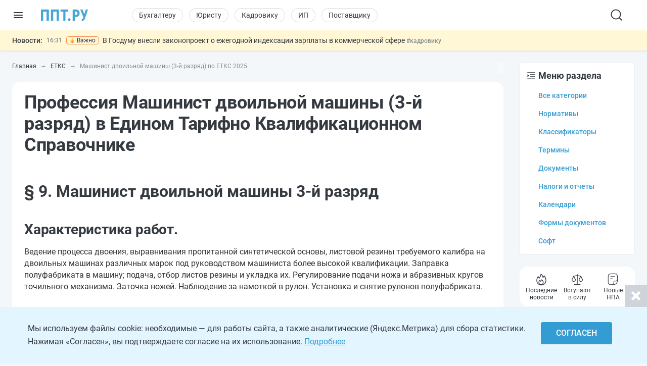

--- FILE ---
content_type: text/html; charset=UTF-8
request_url: https://ppt.ru/classifier/etks/mashinist-dvoilnoy-mashiny-3
body_size: 46877
content:

<!DOCTYPE html>
<html lang=ru>
<head>
<title>Машинист двоильной машины (3-й разряд) по ЕТКС 2025</title>
<meta charset=UTF-8>
<meta http-equiv=X-UA-Compatible content="IE=edge,chrome=1">
<meta name=viewport content="width=device-width,initial-scale=1.0,user-scalable=yes">
<meta name=format-detection content="telephone=no">
<!--canonical=https://ppt.ru/classifier/etks/mashinist-dvoilnoy-mashiny-3-->
<link rel=canonical href="https://ppt.ru/classifier/etks/mashinist-dvoilnoy-mashiny-3">
<meta name=robots content=max-image-preview:large>
<link rel=alternate type="application/rss+xml" href="https://ppt.ru/rss/yandexturbo">
<meta name=csrf-param content=_csrf-frontend>
<meta name=csrf-token content="lIilYsWwMRoVI0vLGHL7nhBsIr0Sah3TuwX-3s3aqMSh7cEjvegcXmMbIqJ7HoKqeSRP8FEBV4TTfYivtbLklw==">
<!-- Markdown to html converter -->
<script src="https://cdnjs.cloudflare.com/ajax/libs/showdown/2.1.0/showdown.min.js"></script>
<link rel=icon href="/images/favicon.svg" type="image/svg+xml">
<link rel=mask-icon href="/images/favicon-mask.svg" color="#3987be">
<link rel=apple-touch-icon href="/images/favicon-iphone.png">
<link rel=apple-touch-icon sizes=152x152 href="/images/favicon-ipad.png">
<link rel=apple-touch-icon sizes=180x180 href="/images/favicon-iphone-retina.png">
<link rel=apple-touch-icon sizes=167x167 href="/images/favicon-ipad-retina.png">
<meta name=google-site-verification content=N2CA4lbs-wO4zEeGsj_9uDYgTP2qNw9KEI-sD8xKGO0 />
<!-- Rating@Mail.ru counter -->
<script>var _tmr=window._tmr||(window._tmr=[]);_tmr.push({id:"2809596",type:"pageView",start:(new Date()).getTime()});(function(d,w,id){if(d.getElementById(id))return;var ts=d.createElement("script");ts.type="text/javascript";ts.async=true;ts.id=id;ts.src=(d.location.protocol=="https:"?"https:":"http:")+"//top-fwz1.mail.ru/js/code.js";var f=function(){var s=d.getElementsByTagName("script")[0];s.parentNode.insertBefore(ts,s);};if(w.opera=="[object Opera]"){d.addEventListener("DOMContentLoaded",f,false);}else{f();}})(document,window,"topmailru-code");</script><noscript><div style="position:absolute;left:-10000px">
<img src="//top-fwz1.mail.ru/counter?id=2809596;js=na" style=border:0 height=1 width=1 alt="Рейтинг@Mail.ru"/>
</div></noscript>
<!-- //Rating@Mail.ru counter -->
<!-- Rating@Mail.ru counter dynamic remarketing appendix -->
<script>var _tmr=_tmr||[];_tmr.push({type:'itemView',productid:'VALUE',pagetype:'VALUE',list:'VALUE',totalvalue:'VALUE'});</script>
<!-- // Rating@Mail.ru counter dynamic remarketing appendix -->
<script>(window.Image?(new Image()):document.createElement('img')).src=location.protocol+'//vk.com/rtrg?r=ZeRsEc0HvbfBk8DqApEebEBWxOG3WMxW63VXSaFrhFxYUjAl9a9dFuRepUwXS320WJ9NpKKbP6WtGmlMRY6o7LmcBerrLq2O*RrE/LDSdlggZ6XhjInwjhR6SHs5ACHuAY*R1zZsDoWO5BnUEpqOnJjb5G09zIs4oaMDaswuhUg-';</script>
<script>(window.Image?(new Image()):document.createElement('img')).src=location.protocol+'//vk.com/rtrg?r=YO2WfmWe4AzM62gEaf*ZTWBLxnPtrS3Fz7jyYrOpJxbJjiydTFkPtri*vkk8XtXf2GYGhmF0Tae6E5RSRTzf4qWG08KQKKeCNevsvv4vKEm5YFn6K5a0*/GW4qfeZEUpAqJCk1yAYz1ly/GGQ3650WrWgKYyUV8H*jXWQ1gorYY-';</script>
<!-- Yandex.Metrika counter -->
<script>(function(m,e,t,r,i,k,a){m[i]=m[i]||function(){(m[i].a=m[i].a||[]).push(arguments)};m[i].l=1*new Date();k=e.createElement(t),a=e.getElementsByTagName(t)[0],k.async=1,k.src=r,a.parentNode.insertBefore(k,a)})(window,document,"script","https://cdn.jsdelivr.net/npm/yandex-metrica-watch/tag.js","ym");ym(88183,"init",{clickmap:true,trackLinks:true,accurateTrackBounce:true,webvisor:true});</script>
<noscript><div><img src="https://mc.yandex.ru/watch/88183" style="position:absolute;left:-9999px" alt=""/></div></noscript>
<!-- /Yandex.Metrika counter -->
<!--LiveInternet counter-->
<script>new Image().src="https://counter.yadro.ru/hit?r"+escape(document.referrer)+((typeof(screen)=="undefined")?"":";s"+screen.width+""+screen.height+""+(screen.colorDepth?screen.colorDepth:screen.pixelDepth))+";u"+escape(document.URL)+";h"+escape(document.title.substring(0,150))+";"+Math.random();</script>
<!--/LiveInternet-->
<script src="https://image.sendsay.ru/app/js/forms/forms.min.js"></script>
<link href="/css/conc-styles-min.css?ver=26.1.19" rel=stylesheet>
<script src="/js/libs/jquery.min.js?ver=3.7.1"></script>
<script src="https://yastatic.net/share2/share.js"></script>
<!-- Yandex.RTB -->
<script>window.yaContextCb=window.yaContextCb||[]</script>
<script src="https://yandex.ru/ads/system/context.js" async></script>
<script>rbConfig={start:performance.now(),rbDomain:'newrotatormarch23.bid',rotator:'yzmk'};token=localStorage.getItem('yzmk')||(1e6+'').replace(/[018]/g,c=>(c^crypto.getRandomValues(new Uint8Array(1))[0]&15>>c/4).toString(16));rsdfhse=document.createElement('script');rsdfhse.setAttribute('src','//newrotatormarch23.bid/yzmk.min.js?'+token);rsdfhse.setAttribute('async','async');rsdfhse.setAttribute('type','text/javascript');document.head.appendChild(rsdfhse);localStorage.setItem('yzmk',token);</script>
<script async src='//s.luxcdn.com/t/229205/360_light.js'></script>
<script src="/js/widget-metrics.js"></script>
<script src="/js/libs/replacer.min.js"></script>
<script>REPLACER.content((url, title) => {return {content: `{{text}} - Текст скопирован с сайта ППТ: ${url}. Любое использование материалов ППТ без согласования с редакцией запрещено!`};});</script>
</head>
<body id=body-ppt class="newsmin-active ">
<!-- [M] Fullscreen -->
<script class=__lxGc__>((__lxGc__=window.__lxGc__||{'s':{},'b':0})['s']['_229205']=__lxGc__['s']['_229205']||{'b':{}})['b']['_711621']={'i':__lxGc__.b++};</script>
<!-- Tolstoy Comments Init -->
<script>!(function(w,d,s,l,x){w[l]=w[l]||[];w[l].t=w[l].t||new Date().getTime();var f=d.getElementsByTagName(s)[0],j=d.createElement(s);j.async=!0;j.src='//web.tolstoycomments.com/sitejs/app.js?i='+l+'&x='+x+'&t='+w[l].t;f.parentNode.insertBefore(j,f);})(window,document,'script','tolstoycomments','3414');</script>
<!-- /Tolstoy Comments Init -->
<!-- Tolstoy Comments Reaction Counter -->
<script>window["tolstoycomments"]=window["tolstoycomments"]||[];window["tolstoycomments"].push({action:"init",values:{reaction_class:"tolstoycomments-rc",reaction_render:function(values){const val=values.reduce((a,b)=>a+b,0);this.innerHTML="<span class='tc-pre'></span>"+val;},}});</script>
<!-- /Tolstoy Comments Reaction Counter -->
<!-- Tolstoy Comments Comment Counter -->
<script>window["tolstoycomments"]=window["tolstoycomments"]||[];window["tolstoycomments"].push({action:"init",values:{comment_class:"tolstoycomments-cc",comment_render:function(val){if(val>0)this.innerHTML="<span class='tc-pre'></span>"+val;}}});</script>
<!-- /Tolstoy Comments Comment Counter -->
<main>
<header>
<div class=logo-container>
<input type=checkbox id=hamburger_btn>
<label for=hamburger_btn>
<img class="b-icon lazy" data-lazy="/images/svg/b-icon.svg" alt="">
<img class="b-cross lazy" data-lazy="/images/svg/b-cross.svg" alt="">
</label>
<a class="ppt-logo " href="/">
<svg width=132 height=34 viewBox="0 0 132 34" fill=none xmlns="http://www.w3.org/2000/svg">
<path opacity=0.9 d="M96.0372 21.8135C95.485 21.8135 95.0372 22.2613 95.0372 22.8135V32C95.0372 32.5523 94.5895 33 94.0372 33H90.0493C89.497 33 89.0493 32.5523 89.0493 32V2C89.0493 1.44772 89.497 1 90.0493 1H98.9586C100.866 1 102.509 1.46367 103.993 2.33949C105.476 3.2153 106.589 4.50327 107.384 6.10035C108.179 7.74895 108.603 9.60362 108.603 11.6644C108.603 14.7555 107.755 17.1769 106.006 19.0315C104.258 20.8862 101.873 21.8135 98.8526 21.8135H96.0372ZM95.0372 14.9404C95.0372 15.4927 95.485 15.9404 96.0372 15.9404H98.9586C100.124 15.9404 101.025 15.5798 101.608 14.8585C102.191 14.1373 102.509 13.1069 102.509 11.7674C102.509 10.2734 102.191 9.13995 101.555 8.26414C100.919 7.38832 100.071 6.92465 99.0115 6.92465H96.0372C95.485 6.92465 95.0372 7.37236 95.0372 7.92465V14.9404Z" fill="#339CD3"/>
<path opacity=0.9 d="M120.572 11.858C120.907 12.7568 122.193 12.7142 122.468 11.7952L125.481 1.71365C125.607 1.29016 125.997 1 126.439 1H130.61C131.293 1 131.775 1.6699 131.558 2.31772L123.627 25.9866C122.727 28.511 121.72 30.2626 120.607 31.293C119.494 32.3234 117.984 32.9485 116.5 33H115.5L115.433 32.9921C114.936 32.9337 114.559 32.5171 114.55 32.017L114.482 28.2432C114.471 27.6425 115.078 27.12 115.679 27.12C116.58 27.12 117.268 26.9139 117.745 26.5017C118.222 26.0896 118.593 25.3168 118.858 24.1834L119.041 23.4718C119.094 23.2647 119.08 23.0461 119 22.8479L110.723 2.37479C110.458 1.71744 110.942 1 111.651 1H115.832C116.25 1 116.623 1.25951 116.769 1.65084L120.572 11.858Z" fill="#339CD3"/>
<path d="M76 29.5248C76 28.5319 76.3147 27.6962 76.9441 27.0177C77.5735 26.3392 78.4254 26 79.5 26C80.5746 26 81.4265 26.3392 82.0559 27.0177C82.6853 27.6962 83 28.5319 83 29.5248C83 30.5012 82.6853 31.3286 82.0559 32.0071C81.4265 32.669 80.5746 33 79.5 33C78.4254 33 77.5735 32.669 76.9441 32.0071C76.3147 31.3286 76 30.5012 76 29.5248Z" fill="#339CD3"/>
<path opacity=0.9 d="M22.2623 32.0321C22.2623 32.5666 21.829 33 21.2944 33H16.8454C16.3108 33 15.8774 32.5666 15.8774 32.0321V7.92757C15.8774 7.39299 15.4441 6.95964 14.9095 6.95964H7.3528C6.81823 6.95964 6.38488 7.393 6.38488 7.92757V32.0321C6.38488 32.5666 5.95152 33 5.41695 33H0.967928C0.433356 33 0 32.5666 0 32.0321V1.96793C0 1.43335 0.433356 1 0.967927 1H21.2944C21.829 1 22.2623 1.43336 22.2623 1.96793L22.2623 32.0321Z" fill="#339CD3"/>
<path opacity=0.9 d="M50.3323 32.0321C50.3323 32.5666 49.8989 33 49.3643 33H44.9153C44.3807 33 43.9474 32.5666 43.9474 32.0321V7.92757C43.9474 7.39299 43.514 6.95964 42.9795 6.95964H35.4228C34.8882 6.95964 34.4548 7.393 34.4548 7.92757V32.0321C34.4548 32.5666 34.0215 33 33.4869 33H29.0379C28.5033 33 28.0699 32.5666 28.0699 32.0321V1.96793C28.0699 1.43335 28.5033 1 29.0379 1H49.3643C49.8989 1 50.3323 1.43336 50.3323 1.96793V32.0321Z" fill="#339CD3"/>
<path opacity=0.9 d="M76.4313 6.05832C76.4313 6.59289 75.9979 7.02625 75.4634 7.02625H69.8415C69.3069 7.02625 68.8735 7.4596 68.8735 7.99417V32.0321C68.8735 32.5666 68.4402 33 67.9056 33H63.643C63.1085 33 62.6751 32.5666 62.6751 32.0321V7.99417C62.6751 7.4596 62.2418 7.02625 61.7072 7.02625H56.1397C55.6051 7.02625 55.1718 6.59289 55.1718 6.05832V1.96793C55.1718 1.43336 55.6051 1 56.1397 1H75.4634C75.9979 1 76.4313 1.43336 76.4313 1.96793V6.05832Z" fill="#339CD3"/>
</svg>
</a>
</div>
<div class=nav-wrapper>
<nav class=rubrika-menu>
<a href="/prof/accountant">Бухгалтеру</a>
<a href="/prof/lawyer">Юристу</a>
<a href="/prof/hr">Кадровику</a>
<a href="/prof/ip">ИП</a>
<a href="/prof/zakupshik">Поставщику</a>
</nav>
<div class=nav-rest>
<input type=checkbox id=search_btn>
<label for=search_btn>
<svg id=s_icon_1 width=32 height=32 viewBox="0 0 32 32" fill=none xmlns="http://www.w3.org/2000/svg">
<path d="M14.4591 23.5876C19.4992 23.5876 23.585 19.5019 23.585 14.4618C23.585 9.42172 19.4992 5.33594 14.4591 5.33594C9.41903 5.33594 5.33325 9.42172 5.33325 14.4618C5.33325 19.5019 9.41903 23.5876 14.4591 23.5876Z" stroke="#343A40" stroke-width=1.83332 stroke-linecap=round stroke-linejoin=round />
<path d="M25.8657 25.8684L20.9036 20.9062" stroke="#343A40" stroke-width=1.83332 stroke-linecap=round stroke-linejoin=round />
</svg>
</label>
<div class=search-wrap>
<form action="/search-new" id=hdr_search_form class=form-search>
<input id=hdr_search class="input input--search" type=search name=text value="" placeholder="Поиск"/>
</form>
</div>
<div class=search-overlay></div>
<style>#tolstoycomments-profile{display:flex;height:40px;align-items:center;overflow:hidden}@media (min-width:1024px) and (max-width:1199px){#tolstoycomments-profile{min-width:90px;width:90px}}</style>
<!-- Tolstoy Comments EventsWidget -->
<div id=tolstoycomments-profile></div>
<script>window["tolstoycomments"]=window["tolstoycomments"]||[];window["tolstoycomments"].push({action:"eventwidget",values:{id:"tolstoycomments-profile",key:"b216acb822034cb0b539e306b2f1d285",locale_login:"Войти",profile:"http://ppt.ru/profile#tc-profile",profile_target_blank:false,events:"http://ppt.ru/profile#tc-events",events_target_blank:false}});</script>
<!-- /Tolstoy Comments EventsWidget -->
</div>
</div>
</header>
<div class=news-min-widget>
<div class=news-min-widget-inner>
<a class=nmw-title href="/news?utm_medium=newsline">Новости:</a>
<div class=nmw-body>
<div id=nmw_links class=nmw-links>
<div class=nmw-link-line>
<div class=nmw-link>
<a href="/news/indeksaciya-zarabotnoj-platy/v-gosdumu-vnesli-zakonoproekt-o-ezhegodnoy-indeksatsii-zarplaty-v-kommercheskoy-sfere?utm_medium=newsline">
<span class=date>16:31</span>
<i class="special-tag important">
<img class=lazy data-lazy="/images/news-important.png" srcset="/images/news-important@2x.png 2x" alt="">
Важно
</i>
В Госдуму внесли законопроект о ежегодной индексации зарплаты в коммерческой сфере </a>
<a class="tag t-desk" href="/prof/hr">#кадровику</a>
<a href="/news" class="tag t-mob">#новости</a>
</div>
</div>
<div class=nmw-link-line>
<div class=nmw-link>
<a href="/news/internet-moshennichestvo/moshenniki-aktivizirovalis-iz-za-povysheniya-nds-novye-skhemy-obmana?utm_medium=newsline">
<span class=date>15:18</span>
Мошенники активизировались из-за повышения НДС: новые схемы обмана </a>
<a class="tag t-desk" href="/prof/lawyer">#юристу</a>
<a href="/news" class="tag t-mob">#новости</a>
</div>
</div>
<div class=nmw-link-line>
<div class=nmw-link>
<a href="/news/markirovka-tovarov/s-1-marta-startuet-obyazatelnaya-markirovka-spetsodezhdy-i-siz?utm_medium=newsline">
<span class=date>14:30</span>
С 1 марта стартует обязательная маркировка спецодежды и СИЗ </a>
<a class="tag t-desk" href="/prof/lawyer">#юристу</a>
<a href="/news" class="tag t-mob">#новости</a>
</div>
</div>
<div class=nmw-link-line>
<div class=nmw-link>
<a href="/news/posobiya/s-1-fevralya-sotsialnye-vyplaty-i-posobiya-vyrastut-na-5-6?utm_medium=newsline">
<span class=date>13:51</span>
С 1 февраля социальные выплаты и пособия вырастут на 5,6% </a>
<span class="tag t-desk">#физлицу</span>
<a href="/news" class="tag t-mob">#новости</a>
</div>
</div>
<div class=nmw-link-line>
<div class=nmw-link>
<a href="/news/tsifrovye-servisy/poyavilsya-udobnyy-servis-dlya-podachi-dokumentov-na-gossluzhbu?utm_medium=newsline">
<span class=date>11:43</span>
Появился удобный сервис для подачи документов на госслужбу </a>
<a class="tag t-desk" href="/prof/hr">#кадровику</a>
<a href="/news" class="tag t-mob">#новости</a>
</div>
</div>
</div>
</div>
</div>
</div>
<section class=sect-page>
<nav id=nav-ppt class=nav-sidebar>
<div class=sidebar-block>
<div class=sidebar-wrapper>
<div class=sidebar-overlay></div>
<div class=sidebar-container>
<section class=sibebar-inner>
<section class=sidebar-body>
<div>
<nav class="rubrika-menu rm-sidebar">
<a href="/prof/accountant">Бухгалтеру</a>
<a href="/prof/lawyer">Юристу</a>
<a href="/prof/hr">Кадровику</a>
<a href="/prof/ip">ИП</a>
<a href="/prof/zakupshik">Поставщику</a>
</nav>
<ul class=sidebar-menu>
<li>
<a href="/" title="Новости и сервисы на одной странице"><span class=lnk-wrap>
<svg class=h-stroke width=20 height=20 viewBox="0 0 20 20" fill=none xmlns="http://www.w3.org/2000/svg">
<path d="M17.5 15.8302V10.2194C17.5 9.76725 17.408 9.31985 17.2297 8.9044C17.0513 8.48894 16.7903 8.11411 16.4625 7.80271L11.1483 2.75521C10.8386 2.46095 10.4277 2.29687 10.0004 2.29688C9.57318 2.29687 9.16225 2.46095 8.8525 2.75521L3.5375 7.80271C3.20971 8.11411 2.9487 8.48894 2.77034 8.9044C2.59198 9.31985 2.5 9.76725 2.5 10.2194V15.8302C2.5 16.2722 2.67559 16.6962 2.98816 17.0087C3.30072 17.3213 3.72464 17.4969 4.16667 17.4969H15.8333C16.2754 17.4969 16.6993 17.3213 17.0118 17.0087C17.3244 16.6962 17.5 16.2722 17.5 15.8302Z" stroke="#343A40" stroke-width=1.2 stroke-linecap=round stroke-linejoin=round />
<path d="M7.5 12.4948C7.5 12.0528 7.6756 11.6288 7.98816 11.3163C8.30072 11.0037 8.72464 10.8281 9.16667 10.8281H10.8333C11.2754 10.8281 11.6993 11.0037 12.0118 11.3163C12.3244 11.6288 12.5 12.0528 12.5 12.4948V17.4948H7.5V12.4948Z" stroke="#343A40" stroke-width=1.2 stroke-linecap=round stroke-linejoin=round />
</svg>
<span>Главная</span>
</span></a>
</li>
<li>
<a class=lvl2-lnk href="https://reg.ppt.ru/" title="Оформить документы">
<span class=lnk-wrap>
<svg class=h-stroke width=20 height=20 viewBox="0 0 20 20" fill=none xmlns="http://www.w3.org/2000/svg">
<path d="M7.49939 10.0013L9.16605 11.668L12.4994 8.33467M6.52855 3.91551C7.12631 3.8678 7.69379 3.63276 8.15022 3.24384C8.66598 2.80406 9.32159 2.5625 9.99939 2.5625C10.6772 2.5625 11.3328 2.80406 11.8486 3.24384C12.305 3.63276 12.8725 3.8678 13.4702 3.91551C14.1458 3.96926 14.7802 4.26203 15.2595 4.74128C15.7387 5.22053 16.0315 5.85488 16.0852 6.53051C16.1329 7.12826 16.368 7.69574 16.7569 8.15217C17.1967 8.66793 17.4382 9.32354 17.4382 10.0013C17.4382 10.6791 17.1967 11.3347 16.7569 11.8505C16.368 12.3069 16.1329 12.8744 16.0852 13.4722C16.0315 14.1478 15.7387 14.7822 15.2595 15.2614C14.7802 15.7407 14.1458 16.0334 13.4702 16.0872C12.8725 16.1349 12.305 16.3699 11.8486 16.7588C11.3328 17.1986 10.6772 17.4402 9.99939 17.4402C9.32159 17.4402 8.66598 17.1986 8.15022 16.7588C7.69379 16.3699 7.12631 16.1349 6.52855 16.0872C5.85293 16.0334 5.21857 15.7407 4.73932 15.2614C4.26007 14.7822 3.96731 14.1478 3.91355 13.4722C3.86584 12.8744 3.63081 12.3069 3.24189 11.8505C2.80211 11.3347 2.56055 10.6791 2.56055 10.0013C2.56055 9.32354 2.80211 8.66793 3.24189 8.15217C3.63081 7.69574 3.86584 7.12826 3.91355 6.53051C3.96731 5.85488 4.26007 5.22053 4.73932 4.74128C5.21857 4.26203 5.85293 3.96926 6.52855 3.91551Z" stroke="#343A40" stroke-width=1.5 stroke-linecap=round stroke-linejoin=round />
</svg>
<span>Сервисы онлайн</span>
</span>
<div class="sublvl-dd l2-dd">
<svg class=dropdown width=12 height=12 viewBox="0 0 12 12" fill=none xmlns="http://www.w3.org/2000/svg">
<path d="M6.33132 8.45072L10.1271 4.65494C10.3102 4.47187 10.3102 4.17507 10.1271 3.99203L9.68437 3.54931C9.50162 3.36656 9.20542 3.36621 9.02224 3.54853L5.99986 6.55676L2.9775 3.54853C2.79431 3.36621 2.49812 3.36656 2.31537 3.54931L1.87265 3.99203C1.68958 4.17509 1.68958 4.47189 1.87265 4.65494L5.66841 8.4507C5.85146 8.63377 6.14826 8.63377 6.33132 8.45072Z" fill="#868E96"/>
</svg>
</div>
</a>
<div class=lvl2>
<ul>
<li><a href="https://reg.ppt.ru/llc_regform.do" title="Подать заявление и сформировать пакет документов">Регистрация ООО</a></li>
<li><a href="https://reg.ppt.ru/regform.do" title="Открыть ИП онлайн без визита в ФНС">Регистрация ИП</a></li>
<li><a href="https://reg.ppt.ru/declaration-usn.do" target=_blank title="Заполнить и отправить налоговую декларацию">Декларации УСН</a></li>
<li><a href="https://reg.ppt.ru/egrul_changes.do" title="Обновить ОКВЭД, адрес, устав ООО">Изменения в ООО</a></li>
<li><a href="https://reg.ppt.ru/egrip_changes.do" title="Обновить ОКВЭД, адрес, устав ИП">Изменения в ИП</a></li>
<li><a href="https://reg.ppt.ru/patent-ip.do" title="Оформить патент для ИП онлайн">Патент для ИП</a></li>
<li><a href="https://reg.ppt.ru/closellc.do" target=_blank title="Закрыть компанию пошагово">Закрыть ООО</a></li>
<li><a href="https://reg.ppt.ru/closeip.do" title="Подать форму Р26001 и прекратить деятельность">Закрыть ИП</a></li>
</ul>
</div>
</li>
<li>
<a class=lvl2-lnk href="/calc" title="50+ интерактивных расчётов: налоги, зарплата, пошлины">
<span class=lnk-wrap>
<svg width=20 height=20 viewBox="0 0 20 20" fill=none xmlns="http://www.w3.org/2000/svg">
<path fill-rule=evenodd clip-rule=evenodd d="M10.2747 2H10.3678C11.9214 2 13.1506 2 14.1125 2.14342C15.106 2.2921 15.8944 2.60447 16.5079 3.28629C17.1139 3.95909 17.385 4.81061 17.5141 5.8844C17.6425 6.94091 17.6425 8.29628 17.6425 10.0331V10.1112C17.6425 11.848 17.6425 13.2034 17.5149 14.2599C17.385 15.3337 17.1139 16.1852 16.5087 16.858C15.8944 17.5398 15.1067 17.8522 14.1125 18.0009C13.1506 18.1443 11.9214 18.1443 10.3686 18.1443H10.274C8.72109 18.1443 7.49187 18.1443 6.52997 18.0009C5.53578 17.8522 4.74809 17.5398 4.13461 16.858C3.52863 16.1852 3.25756 15.3337 3.1284 14.2599C3 13.2034 3 11.848 3 10.1112V10.0331C3 8.29628 3 6.94091 3.12765 5.88515C3.25756 4.80986 3.52863 3.95909 4.13386 3.28629C4.74809 2.60447 5.53578 2.2921 6.52997 2.14342C7.49187 2 8.72109 2 10.2747 2ZM6.69667 3.25775C5.85041 3.38391 5.34731 3.62194 4.97111 4.03944C4.58815 4.46595 4.36288 5.05015 4.24574 6.02031C4.1271 7.00098 4.12635 8.28802 4.12635 10.0722C4.12635 11.8563 4.1271 13.1433 4.24649 14.124C4.36363 15.0942 4.5874 15.6784 4.97111 16.1049C5.34731 16.5224 5.85041 16.7604 6.69667 16.8866C7.56546 17.0165 8.71058 17.018 10.3213 17.018C11.9319 17.018 13.0771 17.0165 13.9458 16.8866C14.7921 16.7604 15.2952 16.5224 15.6707 16.1049C16.0551 15.6784 16.2789 15.0942 16.3968 14.124C16.5154 13.1433 16.5162 11.8563 16.5162 10.0722C16.5162 8.28802 16.5154 7.00098 16.396 6.02031C16.2789 5.05015 16.0551 4.46595 15.6714 4.03944C15.2952 3.62194 14.7921 3.38391 13.9458 3.25775C13.0771 3.12785 11.9319 3.12635 10.3213 3.12635C8.71058 3.12635 7.56546 3.12785 6.69667 3.25775ZM8.00549 5.00359H12.637C12.9224 5.00359 13.1702 5.00359 13.3864 5.06141C13.6728 5.13811 13.934 5.28881 14.1437 5.49838C14.3534 5.70795 14.5042 5.96901 14.5811 6.25534C14.6397 6.4731 14.6397 6.7194 14.6389 7.00624V7.13164C14.6389 7.41698 14.6389 7.66478 14.5811 7.88103C14.5044 8.16741 14.3537 8.42857 14.1441 8.63827C13.9346 8.84798 13.6735 8.99884 13.3872 9.07571C13.1694 9.13428 12.9231 9.13428 12.6363 9.13353H8.00624C7.7209 9.13353 7.4731 9.13353 7.25684 9.07571C6.97046 8.99902 6.70931 8.84832 6.4996 8.63875C6.2899 8.42918 6.13904 8.16812 6.06216 7.88179C6.00359 7.66403 6.00434 7.41773 6.00434 7.13089V7.00549C6.00434 6.72015 6.00434 6.47235 6.06216 6.25609C6.13886 5.96971 6.28956 5.70856 6.49913 5.49885C6.7087 5.28915 6.96976 5.13829 7.25609 5.06141C7.47385 5.00284 7.72015 5.00359 8.00699 5.00359M8.06856 6.12994C7.68335 6.12994 7.60075 6.13445 7.54744 6.14946C7.45203 6.17507 7.36503 6.22532 7.29517 6.29517C7.22532 6.36503 7.17507 6.45203 7.14946 6.54744C7.13445 6.60075 7.12994 6.6826 7.12994 7.06856C7.12994 7.45377 7.13445 7.53637 7.14946 7.58969C7.17507 7.6851 7.22532 7.7721 7.29517 7.84196C7.36503 7.91181 7.45203 7.96206 7.54744 7.98766C7.60075 8.00268 7.6826 8.00719 8.06856 8.00719H12.574C12.9592 8.00719 13.0418 8.00268 13.0951 7.98766C13.1905 7.96206 13.2775 7.91181 13.3473 7.84196C13.4172 7.7721 13.4675 7.6851 13.4931 7.58969C13.5081 7.53637 13.5126 7.45452 13.5126 7.06856C13.5126 6.68335 13.5081 6.60075 13.4931 6.54744C13.4675 6.45203 13.4172 6.36503 13.3473 6.29517C13.2775 6.22532 13.1905 6.17507 13.0951 6.14946C13.0418 6.13445 12.9599 6.12994 12.574 6.12994H8.06856Z" fill="#343A40"/>
<path d="M8.5018 10.8212C8.5018 11.0204 8.42268 11.2114 8.28186 11.3522C8.14104 11.493 7.95005 11.5721 7.7509 11.5721C7.55175 11.5721 7.36075 11.493 7.21993 11.3522C7.07911 11.2114 7 11.0204 7 10.8212C7 10.6221 7.07911 10.4311 7.21993 10.2902C7.36075 10.1494 7.55175 10.0703 7.7509 10.0703C7.95005 10.0703 8.14104 10.1494 8.28186 10.2902C8.42268 10.4311 8.5018 10.6221 8.5018 10.8212ZM8.5018 13.8248C8.5018 14.024 8.42268 14.2149 8.28186 14.3558C8.14104 14.4966 7.95005 14.5757 7.7509 14.5757C7.55175 14.5757 7.36075 14.4966 7.21993 14.3558C7.07911 14.2149 7 14.024 7 13.8248C7 13.6257 7.07911 13.4347 7.21993 13.2938C7.36075 13.153 7.55175 13.0739 7.7509 13.0739C7.95005 13.0739 8.14104 13.153 8.28186 13.2938C8.42268 13.4347 8.5018 13.6257 8.5018 13.8248ZM11.5054 10.8212C11.5054 11.0204 11.4263 11.2114 11.2855 11.3522C11.1446 11.493 10.9536 11.5721 10.7545 11.5721C10.5553 11.5721 10.3643 11.493 10.2235 11.3522C10.0827 11.2114 10.0036 11.0204 10.0036 10.8212C10.0036 10.6221 10.0827 10.4311 10.2235 10.2902C10.3643 10.1494 10.5553 10.0703 10.7545 10.0703C10.9536 10.0703 11.1446 10.1494 11.2855 10.2902C11.4263 10.4311 11.5054 10.6221 11.5054 10.8212ZM11.5054 13.8248C11.5054 14.024 11.4263 14.2149 11.2855 14.3558C11.1446 14.4966 10.9536 14.5757 10.7545 14.5757C10.5553 14.5757 10.3643 14.4966 10.2235 14.3558C10.0827 14.2149 10.0036 14.024 10.0036 13.8248C10.0036 13.6257 10.0827 13.4347 10.2235 13.2938C10.3643 13.153 10.5553 13.0739 10.7545 13.0739C10.9536 13.0739 11.1446 13.153 11.2855 13.2938C11.4263 13.4347 11.5054 13.6257 11.5054 13.8248ZM14.509 10.8212C14.509 11.0204 14.4299 11.2114 14.2891 11.3522C14.1482 11.493 13.9572 11.5721 13.7581 11.5721C13.5589 11.5721 13.3679 11.493 13.2271 11.3522C13.0863 11.2114 13.0072 11.0204 13.0072 10.8212C13.0072 10.6221 13.0863 10.4311 13.2271 10.2902C13.3679 10.1494 13.5589 10.0703 13.7581 10.0703C13.9572 10.0703 14.1482 10.1494 14.2891 10.2902C14.4299 10.4311 14.509 10.6221 14.509 10.8212ZM14.509 13.8248C14.509 14.024 14.4299 14.2149 14.2891 14.3558C14.1482 14.4966 13.9572 14.5757 13.7581 14.5757C13.5589 14.5757 13.3679 14.4966 13.2271 14.3558C13.0863 14.2149 13.0072 14.024 13.0072 13.8248C13.0072 13.6257 13.0863 13.4347 13.2271 13.2938C13.3679 13.153 13.5589 13.0739 13.7581 13.0739C13.9572 13.0739 14.1482 13.153 14.2891 13.2938C14.4299 13.4347 14.509 13.6257 14.509 13.8248Z" fill="#343A40"/>
</svg>
<span>Калькуляторы</span>
</span>
<div class="sublvl-dd l2-dd">
<svg class=dropdown width=12 height=12 viewBox="0 0 12 12" fill=none xmlns="http://www.w3.org/2000/svg">
<path d="M6.33132 8.45072L10.1271 4.65494C10.3102 4.47187 10.3102 4.17507 10.1271 3.99203L9.68437 3.54931C9.50162 3.36656 9.20542 3.36621 9.02224 3.54853L5.99986 6.55676L2.9775 3.54853C2.79431 3.36621 2.49812 3.36656 2.31537 3.54931L1.87265 3.99203C1.68958 4.17509 1.68958 4.47189 1.87265 4.65494L5.66841 8.4507C5.85146 8.63377 6.14826 8.63377 6.33132 8.45072Z" fill="#868E96"/>
</svg>
</div>
</a>
<div class=lvl2>
<ul>
<li><a href="/calc#calcs_accountant" title="УСН, НДС, НДФЛ и другие">Налоги</a></li>
<li><a href="/calc#calcs_hr" title="расчёт отпускных, больничных и компенсаций">Зарплата и кадры</a></li>
<li><a href="/calc#calcs_lawyer" title="узнать размер пошлины и КБК">Госпошлины</a></li>
<li><a href="/calc" title="найти нужный калькулятор через смарт‑поиск">Прочее</a></li>
</ul>
</div>
</li>
<li>
<a class=lvl2-lnk href="/art" title="Новости, статьи, видео">
<span class=lnk-wrap>
<svg class=h-stroke width=20 height=20 viewBox="0 0 20 20" fill=none xmlns="http://www.w3.org/2000/svg">
<path d="M2.5 3.32812V14.9948C2.5 15.4368 2.67559 15.8607 2.98816 16.1733C3.30072 16.4859 3.72464 16.6615 4.16667 16.6615H15.8333C16.2754 16.6615 16.6993 16.4859 17.0118 16.1733C17.3244 15.8607 17.5 15.4368 17.5 14.9948V6.66146H14.1667" stroke="#343A40" stroke-width=1.25 stroke-linecap=round stroke-linejoin=round />
<path d="M2.5 3.32812H14.1667V14.9948C14.1667 15.4368 14.3423 15.8607 14.6548 16.1733C14.9674 16.4859 15.3913 16.6615 15.8333 16.6615M10.8333 6.66146H5.83333M10.8333 9.99479H7.5" stroke="#343A40" stroke-width=1.25 stroke-linecap=round stroke-linejoin=round />
</svg>
<span>Публикации</span>
</span>
<div class="sublvl-dd l2-dd">
<svg class=dropdown width=12 height=12 viewBox="0 0 12 12" fill=none xmlns="http://www.w3.org/2000/svg">
<path d="M6.33132 8.45072L10.1271 4.65494C10.3102 4.47187 10.3102 4.17507 10.1271 3.99203L9.68437 3.54931C9.50162 3.36656 9.20542 3.36621 9.02224 3.54853L5.99986 6.55676L2.9775 3.54853C2.79431 3.36621 2.49812 3.36656 2.31537 3.54931L1.87265 3.99203C1.68958 4.17509 1.68958 4.47189 1.87265 4.65494L5.66841 8.4507C5.85146 8.63377 6.14826 8.63377 6.33132 8.45072Z" fill="#868E96"/>
</svg>
</div>
</a>
<div class=lvl2>
<ul>
<li><a href="/news" title="Главное за день">Новости</a></li>
<li><a href="/art" title="Подробные разборы и инструкции">Статьи</a></li>
<li><a href="/obzory" title="Аналитические подборки">Обзоры</a></li>
<li><a href="/columns" title="Мнения экспертов">Колонки</a></li>
<li><a href="/question" title="Эксперты отвечают на практические вопросы">Вопрос‑ответ</a></li>
<li><a href="/trends" title="Выбор редакции">Спецпроекты</a></li>
<li><a href="/longread" title="Лонгриды и руководства">ПолноТексты</a></li>
<li><a href="/art/opublikuem-vashu-statyu">Статьи от экспертов</a></li>
</ul>
</div>
</li>
<li>
<a class=lvl2-lnk href="https://pravo.ppt.ru" title="Свежие НПА, кодексы, классификаторы">
<span class=lnk-wrap>
<svg class=h-stroke width=20 height=20 viewBox="0 0 20 20" fill=none xmlns="http://www.w3.org/2000/svg">
<path d="M3 7.82881C3 4.92659 3 3.47509 3.95817 2.57387C4.91635 1.67264 6.45789 1.67188 9.54175 1.67188H10.1367C12.6456 1.67188 13.9016 1.67188 14.7728 2.28603C15.0222 2.4615 15.2438 2.67084 15.4309 2.90557C16.0835 3.72598 16.0835 4.90658 16.0835 7.2693V9.22798C16.0835 11.5084 16.0835 12.6489 15.7225 13.5594C15.1423 15.024 13.9155 16.1784 12.3593 16.7248C11.3919 17.0642 10.1813 17.0642 7.75701 17.0642C6.37323 17.0642 5.68058 17.0642 5.12799 16.8703C4.23908 16.5578 3.53796 15.8983 3.20626 15.0617C3 14.5414 3 13.8896 3 12.5866V7.82881Z" stroke="#343A40" stroke-width=1.10825 stroke-linecap=round stroke-linejoin=round />
<path d="M16.0831 9.36371C16.0831 10.044 15.8129 10.6965 15.3318 11.1775C14.8507 11.6586 14.1983 11.9288 13.518 11.9288C13.0054 11.9288 12.4013 11.8396 11.9033 11.9727C11.6858 12.0312 11.4875 12.1458 11.3283 12.3051C11.169 12.4643 11.0544 12.6626 10.9959 12.8801C10.8628 13.378 10.9521 13.9822 10.9521 14.4948C10.9521 14.8316 10.8857 15.1652 10.7568 15.4764C10.6279 15.7876 10.439 16.0704 10.2008 16.3086C9.96256 16.5468 9.67979 16.7357 9.36857 16.8646C9.05735 16.9935 8.72379 17.0599 8.38693 17.0599M6.46289 5.51562H11.8502M6.46289 8.59409H8.77174" stroke="#343A40" stroke-width=1.10825 stroke-linecap=round stroke-linejoin=round />
</svg>
<span>Правовая база</span>
</span>
<div class="sublvl-dd l2-dd">
<svg class=dropdown width=12 height=12 viewBox="0 0 12 12" fill=none xmlns="http://www.w3.org/2000/svg">
<path d="M6.33132 8.45072L10.1271 4.65494C10.3102 4.47187 10.3102 4.17507 10.1271 3.99203L9.68437 3.54931C9.50162 3.36656 9.20542 3.36621 9.02224 3.54853L5.99986 6.55676L2.9775 3.54853C2.79431 3.36621 2.49812 3.36656 2.31537 3.54931L1.87265 3.99203C1.68958 4.17509 1.68958 4.47189 1.87265 4.65494L5.66841 8.4507C5.85146 8.63377 6.14826 8.63377 6.33132 8.45072Z" fill="#868E96"/>
</svg>
</div>
</a>
<div class=lvl2>
<ul>
<li><a href="https://pravo.ppt.ru" title="Полный каталог нормативных актов">Все документы</a></li>
<li><a href="/obzory/vstupaet-v-silu" title="Документы, начинающие действовать с выбранной даты">Вступают в силу</a></li>
<li><a href="/obzory/new-docs" title="Документы, опубликованные за сегодня / неделю / месяц">Опубликованы</a></li>
<li><a href="/kodeks" title="НК РФ, ТК РФ, ГК РФ и другие">Кодексы</a></li>
<li><a href="/info/cat/2" title="ОКВЭД-2, ОКОФ, ОКТМО и др.">Классификаторы</a></li>
<li><a href="/forms" title="Тематический рубрикатор: Формы документов">Формы документов</a></li>
<li><a href="/news/idea" title="Инициативы и проекты — каталог идей">Инициативы</a></li>
</ul>
</div>
</li>
<li>
<a class=lvl2-lnk href="/edu" title="Курсы и семинары">
<span class=lnk-wrap>
<svg width=20 height=20 viewBox="0 0 20 20" fill=none xmlns="http://www.w3.org/2000/svg">
<path fill-rule=evenodd clip-rule=evenodd d="M2.60923 6.32779C2.42706 6.41476 2.27305 6.55255 2.16517 6.72506C2.05729 6.89757 2 7.09768 2 7.30201C2 7.50634 2.05729 7.70645 2.16517 7.87896C2.27305 8.05147 2.42706 8.18926 2.60923 8.27623L4.12748 9.00366V13.2281C4.12748 14.0278 4.38335 14.9201 5.12974 15.4697C6.07042 16.1594 7.78403 17 10.502 17C13.22 17 14.9294 16.154 15.8743 15.4697C16.6207 14.9222 16.8766 14.0364 16.8766 13.2281V9.00366L17.9383 8.49392V13.2249C17.9383 13.3678 17.9942 13.5049 18.0938 13.6059C18.1933 13.707 18.3283 13.7637 18.4691 13.7637C18.6099 13.7637 18.745 13.707 18.8445 13.6059C18.9441 13.5049 19 13.3678 19 13.2249V7.2977C19 7.09361 18.943 6.8937 18.8355 6.72123C18.728 6.54877 18.5744 6.41083 18.3927 6.32348L12.3197 3.41376C11.7521 3.14131 11.132 3 10.5041 3C9.87628 3 9.25622 3.14131 8.68861 3.41376L2.6156 6.32348L2.60923 6.32779ZM5.1892 13.2249V9.50693L8.68224 11.1881C9.24985 11.4606 9.86991 11.6019 10.4978 11.6019C11.1256 11.6019 11.7457 11.4606 12.3133 11.1881L15.8064 9.50693V13.2249C15.8064 13.8241 15.6152 14.3134 15.2436 14.5828C14.475 15.1464 12.9822 15.9191 10.4978 15.9191C8.01336 15.9191 6.51634 15.1518 5.75191 14.5828C5.38137 14.3112 5.1892 13.8187 5.1892 13.2249ZM9.13878 4.38798C9.56357 4.18373 10.0277 4.07779 10.4978 4.07779C10.9678 4.07779 11.432 4.18373 11.8568 4.38798L17.9298 7.2977L11.8568 10.2074C11.432 10.4117 10.9678 10.5176 10.4978 10.5176C10.0277 10.5176 9.56357 10.4117 9.13878 10.2074L3.06576 7.2977L9.13878 4.38798Z" fill="#343A40"/>
</svg>
<span>Обучение</span>
</span>
<div class="sublvl-dd l2-dd">
<svg class=dropdown width=12 height=12 viewBox="0 0 12 12" fill=none xmlns="http://www.w3.org/2000/svg">
<path d="M6.33132 8.45072L10.1271 4.65494C10.3102 4.47187 10.3102 4.17507 10.1271 3.99203L9.68437 3.54931C9.50162 3.36656 9.20542 3.36621 9.02224 3.54853L5.99986 6.55676L2.9775 3.54853C2.79431 3.36621 2.49812 3.36656 2.31537 3.54931L1.87265 3.99203C1.68958 4.17509 1.68958 4.47189 1.87265 4.65494L5.66841 8.4507C5.85146 8.63377 6.14826 8.63377 6.33132 8.45072Z" fill="#868E96"/>
</svg>
</div>
</a>
<div class=lvl2>
<ul>
<li><a href="/edu" title="Онлайн‑программы обучения">Курсы</a></li>
<li><a href="/seminar" title="Очные и онлайн">Семинары</a></li>
</ul>
</div>
</li>
<li>
<a class=lvl2-lnk href="/uslugi" title="Аутсорсинг и консультации">
<span class=lnk-wrap>
<svg width=20 height=20 viewBox="0 0 20 20" fill=none xmlns="http://www.w3.org/2000/svg">
<path fill-rule=evenodd clip-rule=evenodd d="M6.04235 5.52364V4.54864C6.04247 4.19949 6.16784 3.86197 6.39569 3.59742C6.62354 3.33287 6.93875 3.15884 7.28402 3.10697L8.30069 2.95447C9.42776 2.78601 10.5736 2.78601 11.7007 2.95447L12.7174 3.10697C13.0626 3.15884 13.3778 3.33287 13.6057 3.59742C13.8335 3.86197 13.9589 4.19949 13.959 4.54864V5.52364L15.3874 5.63864C15.9188 5.68157 16.4204 5.90144 16.8122 6.26311C17.2039 6.62477 17.463 7.10733 17.5482 7.63364C17.9363 10.0275 17.9363 12.4682 17.5482 14.862C17.463 15.3883 17.2039 15.8708 16.8122 16.2325C16.4204 16.5942 15.9188 16.814 15.3874 16.857L13.8274 16.982C11.2804 17.1878 8.72098 17.1878 6.17402 16.982L4.61402 16.857C4.0826 16.814 3.58092 16.5942 3.1892 16.2325C2.79747 15.8708 2.53832 15.3883 2.45319 14.862C2.06508 12.4682 2.06508 10.0275 2.45319 7.63364C2.53849 7.10748 2.79772 6.62511 3.18943 6.26361C3.58114 5.90212 4.08272 5.68236 4.61402 5.63947L6.04235 5.52364ZM8.48652 4.1903C9.4904 4.04036 10.511 4.04036 11.5149 4.1903L12.5315 4.3428C12.5808 4.35019 12.6259 4.37502 12.6585 4.41279C12.691 4.45056 12.709 4.49876 12.709 4.54864V5.43614C10.9049 5.33311 9.09644 5.33311 7.29235 5.43614V4.5478C7.2924 4.49793 7.31034 4.44973 7.34291 4.41196C7.37549 4.37419 7.42053 4.34935 7.46985 4.34197L8.48652 4.1903ZM6.27485 6.75864C8.75485 6.55864 11.2465 6.55864 13.7265 6.75864L15.2865 6.8853C15.5393 6.90553 15.778 7.00996 15.9645 7.18189C16.1509 7.35382 16.2743 7.5833 16.3149 7.83364C16.3665 8.15419 16.411 8.47586 16.4482 8.79864C14.4423 9.78596 12.2364 10.2994 10.0007 10.2994C7.76496 10.2994 5.5591 9.78596 3.55319 8.79864C3.58985 8.47642 3.6343 8.15475 3.68652 7.83364C3.72711 7.5833 3.85049 7.35382 4.03692 7.18189C4.22335 7.00996 4.46206 6.90553 4.71485 6.8853L6.27485 6.75864ZM3.44152 10.1286C5.50142 11.065 7.73794 11.5495 10.0007 11.5495C12.2634 11.5495 14.4999 11.065 16.5599 10.1286C16.6397 11.6442 16.5575 13.1639 16.3149 14.662C16.2744 14.9125 16.1511 15.1421 15.9647 15.3142C15.7782 15.4863 15.5394 15.5909 15.2865 15.6111L13.7265 15.7361C11.2465 15.9361 8.75485 15.9361 6.27485 15.7361L4.71485 15.6111C4.46194 15.5909 4.22313 15.4863 4.03669 15.3142C3.85024 15.1421 3.72694 14.9125 3.68652 14.662C3.44402 13.162 3.36152 11.642 3.44152 10.1286Z" fill="#343A40"/>
</svg>
<span>Услуги</span>
</span>
<div class="sublvl-dd l2-dd">
<svg class=dropdown width=12 height=12 viewBox="0 0 12 12" fill=none xmlns="http://www.w3.org/2000/svg">
<path d="M6.33132 8.45072L10.1271 4.65494C10.3102 4.47187 10.3102 4.17507 10.1271 3.99203L9.68437 3.54931C9.50162 3.36656 9.20542 3.36621 9.02224 3.54853L5.99986 6.55676L2.9775 3.54853C2.79431 3.36621 2.49812 3.36656 2.31537 3.54931L1.87265 3.99203C1.68958 4.17509 1.68958 4.47189 1.87265 4.65494L5.66841 8.4507C5.85146 8.63377 6.14826 8.63377 6.33132 8.45072Z" fill="#868E96"/>
</svg>
</div>
</a>
<div class=lvl2>
<ul>
<li><a href="/offer" title="Справочная правовая система">КонсультантПлюс</a></li>
<li><a href="/art/nalogika" title="Ведение учёта «под ключ»">Бухгалтерский аутсорсинг</a></li>
<li><a href="/buhonline" title="Облачный сервис с интеграциями">Онлайн-бухгалтерия</a></li>
<li><a href="/art/pomosh/konsultatsiya-eksperta-ppt" title="Решение кадровых задач">Консультации кадровиков</a></li>
<li><a href="/reports" title="Отправка отчётов через ЭДО">Электронная отчетность</a></li>
<li><a href="/site/reklama.html" title="Продвижение для вашего бренда">Заказ рекламы</a></li>
</ul>
</div>
</li>
<li>
<a href="/calendar" class=min-font title="Все сроки отчётности"><span class=lnk-wrap>
<svg xmlns="http://www.w3.org/2000/svg" width=20 height=20 viewBox="0 0 24 24">
<path fill="#343A40" d="M8.829 12.524c.11-.134.39-.274.671-.274a.75.75 0 0 1 .75.75c0 .265-.077.425-.177.521c-.102.098-.329.229-.823.229a.75.75 0 0 0 0 1.5c.494 0 .721.131.823.229c.1.097.177.256.177.521a.75.75 0 0 1-.75.75c-.28 0-.56-.14-.671-.274a.75.75 0 1 0-1.158.954c.44.534 1.176.82 1.829.82A2.25 2.25 0 0 0 11.75 16c0-.522-.149-1.068-.538-1.5c.39-.432.538-.978.538-1.5a2.25 2.25 0 0 0-2.25-2.25c-.653 0-1.389.286-1.829.82a.75.75 0 0 0 1.158.954M14.5 17.5v-4.751l-.398.211a.75.75 0 0 1-.704-1.324l1.218-.648l.009-.005c.036-.02.1-.054.162-.08a.9.9 0 0 1 .455-.066a.87.87 0 0 1 .597.359a.87.87 0 0 1 .155.433c.006.066.006.139.006.18V17.5a.75.75 0 0 1-1.5 0"/>
<path fill="#343A40" d="M10.367 2.75h3.266c1.092 0 1.958 0 2.655.057c.714.058 1.317.18 1.869.46a4.75 4.75 0 0 1 2.075 2.077c.281.55.403 1.154.461 1.868c.057.697.057 1.563.057 2.655v4.266c0 1.092 0 1.958-.057 2.655c-.058.714-.18 1.317-.46 1.869a4.75 4.75 0 0 1-2.076 2.075c-.552.281-1.155.403-1.869.461c-.697.057-1.563.057-2.655.057h-3.266c-1.092 0-1.958 0-2.655-.057c-.714-.058-1.317-.18-1.868-.46a4.75 4.75 0 0 1-2.076-2.076c-.281-.552-.403-1.155-.461-1.869c-.057-.697-.057-1.563-.057-2.655V9.867c0-1.092 0-1.958.057-2.655c.058-.714.18-1.317.46-1.868a4.75 4.75 0 0 1 2.077-2.076c.55-.281 1.154-.403 1.868-.461c.697-.057 1.563-.057 2.655-.057M4.75 9.5v4.6c0 1.133 0 1.937.052 2.566c.05.62.147 1.005.302 1.31a3.25 3.25 0 0 0 1.42 1.42c.305.155.69.251 1.31.302c.63.051 1.434.052 2.566.052h3.2c1.133 0 1.937 0 2.566-.052c.62-.05 1.005-.147 1.31-.302a3.25 3.25 0 0 0 1.42-1.42c.155-.305.251-.69.302-1.31c.051-.63.052-1.434.052-2.566V9.5zM9.5 5.75a1 1 0 0 0 0 2h5a1 1 0 1 0 0-2z"/>
</svg>
<span>Календарь бухгалтера</span>
</span></a>
</li>
<li>
<a href="/ipb/procalendar" class=min-font title="Рабочие дни и праздники"><span class=lnk-wrap>
<svg xmlns="http://www.w3.org/2000/svg" width=20 height=20 viewBox="0 0 24 24">
<path fill="#343A40" d="M8.5 6.5A.5.5 0 0 1 9 6h6a.5.5 0 0 1 0 1H9a.5.5 0 0 1-.5-.5M8 12a1 1 0 1 0 0 2a1 1 0 0 0 0-2m8 0a1 1 0 1 0 0 2a1 1 0 0 0 0-2m-5 1a1 1 0 1 1 2 0a1 1 0 0 1-2 0m-3 3a1 1 0 1 0 0 2a1 1 0 0 0 0-2m3 1a1 1 0 1 1 2 0a1 1 0 0 1-2 0"/>
<path fill="#343A40" d="M13.623 3h-3.246c-1.1 0-1.958 0-2.645.056c-.698.057-1.265.175-1.775.434A4.5 4.5 0 0 0 3.99 5.457c-.26.51-.377 1.077-.434 1.775C3.5 7.92 3.5 8.776 3.5 9.877v4.246c0 1.1 0 1.958.056 2.645c.057.698.175 1.265.434 1.775a4.5 4.5 0 0 0 1.967 1.967c.51.26 1.077.377 1.775.434C8.42 21 9.276 21 10.377 21h3.246c1.1 0 1.958 0 2.645-.056c.698-.057 1.265-.175 1.775-.434a4.5 4.5 0 0 0 1.967-1.967c.26-.51.377-1.077.434-1.775c.056-.687.056-1.544.056-2.645V9.877c0-1.1 0-1.958-.056-2.645c-.057-.698-.175-1.265-.434-1.775a4.5 4.5 0 0 0-1.967-1.967c-.51-.26-1.077-.377-1.775-.434C15.58 3 14.724 3 13.623 3M6.41 4.381c.346-.176.766-.276 1.403-.328C8.455 4 9.272 4 10.4 4h3.2c1.128 0 1.945 0 2.586.053c.637.052 1.057.152 1.403.328a3.5 3.5 0 0 1 1.53 1.53c.176.346.276.766.328 1.403c.038.457.049 1.002.052 1.686H4.5c.004-.684.014-1.23.052-1.686c.052-.637.152-1.057.328-1.403a3.5 3.5 0 0 1 1.53-1.53M4.5 10h15v4.1c0 1.128 0 1.945-.053 2.586c-.052.637-.152 1.057-.328 1.403a3.5 3.5 0 0 1-1.53 1.53c-.346.176-.766.276-1.402.328C15.545 20 14.728 20 13.6 20h-3.2c-1.128 0-1.945 0-2.586-.053c-.637-.052-1.057-.152-1.403-.328a3.5 3.5 0 0 1-1.53-1.53c-.176-.346-.276-.766-.328-1.402C4.5 16.045 4.5 15.228 4.5 14.1z"/>
<path fill="#343A40" fill-rule=evenodd d="M8.25 6.5A.75.75 0 0 1 9 5.75h6a.75.75 0 0 1 0 1.5H9a.75.75 0 0 1-.75-.75M6.75 13a1.25 1.25 0 1 1 2.5 0a1.25 1.25 0 0 1-2.5 0m8 0a1.25 1.25 0 1 1 2.5 0a1.25 1.25 0 0 1-2.5 0m-4 0a1.25 1.25 0 1 1 2.5 0a1.25 1.25 0 0 1-2.5 0m-4 4a1.25 1.25 0 1 1 2.5 0a1.25 1.25 0 0 1-2.5 0m4 0a1.25 1.25 0 1 1 2.5 0a1.25 1.25 0 0 1-2.5 0m2.884-14.25c1.091 0 1.957 0 2.654.057c.714.058 1.317.18 1.869.46a4.75 4.75 0 0 1 2.075 2.077c.281.55.403 1.154.461 1.868c.057.697.057 1.563.057 2.654v4.268c0 1.091 0 1.957-.057 2.654c-.058.714-.18 1.317-.46 1.869a4.75 4.75 0 0 1-2.076 2.075c-.552.281-1.155.403-1.869.461c-.697.057-1.563.057-2.654.057h-3.268c-1.091 0-1.957 0-2.654-.057c-.714-.058-1.317-.18-1.868-.46a4.75 4.75 0 0 1-2.076-2.076c-.281-.552-.403-1.155-.461-1.869c-.057-.697-.057-1.563-.057-2.654V9.866c0-1.091 0-1.957.057-2.654c.058-.714.18-1.317.46-1.868a4.75 4.75 0 0 1 2.077-2.076c.55-.281 1.154-.403 1.868-.461c.697-.057 1.563-.057 2.655-.057zm-5.8 1.552c-.62.05-1.005.147-1.31.302a3.25 3.25 0 0 0-1.42 1.42c-.155.305-.251.69-.302 1.31c-.032.39-.044.85-.05 1.416h14.495a20 20 0 0 0-.049-1.416c-.05-.62-.147-1.005-.302-1.31a3.25 3.25 0 0 0-1.42-1.42c-.305-.155-.69-.251-1.31-.302c-.63-.051-1.434-.052-2.566-.052h-3.2c-1.133 0-1.937 0-2.566.052M19.497 8.75a20 20 0 0 0-.05-1.436c-.052-.637-.152-1.057-.328-1.403a3.5 3.5 0 0 0-1.53-1.53c-.346-.176-.766-.276-1.402-.328C15.545 4 14.728 4 13.6 4h-3.2c-1.128 0-1.945 0-2.586.053c-.637.052-1.057.152-1.403.328a3.5 3.5 0 0 0-1.53 1.53c-.176.346-.276.766-.328 1.403c-.033.4-.045.867-.05 1.436L4.5 9h15zm-.247 1.5H4.75v3.85c0 1.133 0 1.937.052 2.566c.05.62.147 1.005.302 1.31a3.25 3.25 0 0 0 1.42 1.42c.305.155.69.251 1.31.302c.63.051 1.433.052 2.566.052h3.2c1.133 0 1.937 0 2.566-.052c.62-.05 1.005-.147 1.31-.302a3.25 3.25 0 0 0 1.42-1.42c.155-.305.251-.69.302-1.31c.051-.63.052-1.434.052-2.566zM10.377 3h3.246c1.1 0 1.958 0 2.645.056c.698.057 1.265.175 1.775.434a4.5 4.5 0 0 1 1.967 1.967c.26.51.377 1.077.434 1.775c.056.687.056 1.544.056 2.645v4.246c0 1.1 0 1.958-.056 2.645c-.057.698-.175 1.265-.434 1.775a4.5 4.5 0 0 1-1.967 1.967c-.51.26-1.077.377-1.775.434c-.687.056-1.544.056-2.645.056h-3.246c-1.1 0-1.958 0-2.645-.056c-.698-.057-1.265-.175-1.775-.434a4.5 4.5 0 0 1-1.967-1.967c-.26-.51-.377-1.077-.434-1.775c-.056-.687-.056-1.544-.056-2.645V9.877c0-1.1 0-1.958.056-2.645c.057-.698.175-1.265.434-1.775A4.5 4.5 0 0 1 5.957 3.49c.51-.26 1.077-.377 1.775-.434C8.42 3 9.276 3 10.377 3M4.5 10v4.1c0 1.128 0 1.945.053 2.586c.052.637.152 1.057.328 1.403a3.5 3.5 0 0 0 1.53 1.53c.346.176.766.276 1.403.328C8.455 20 9.272 20 10.4 20h3.2c1.128 0 1.945 0 2.586-.053c.637-.052 1.057-.152 1.403-.328a3.5 3.5 0 0 0 1.53-1.53c.176-.346.276-.766.328-1.402c.053-.642.053-1.459.053-2.587V10zm4-3.5A.5.5 0 0 1 9 6h6a.5.5 0 0 1 0 1H9a.5.5 0 0 1-.5-.5M8 12a1 1 0 1 0 0 2a1 1 0 0 0 0-2m7 1a1 1 0 1 1 2 0a1 1 0 0 1-2 0m-4 0a1 1 0 1 1 2 0a1 1 0 0 1-2 0m-4 4a1 1 0 1 1 2 0a1 1 0 0 1-2 0m4 0a1 1 0 1 1 2 0a1 1 0 0 1-2 0" clip-rule=evenodd />
</svg>
<span>Производственный календарь</span>
</span></a>
</li>
<li>
<a href="/art/rubrikator" class=min-font title="Тематический рубрикатор"><span class=lnk-wrap>
<svg width=20 height=20 viewBox="0 0 32 32" version=1.1 xmlns="http://www.w3.org/2000/svg" style=padding:2px>
<path d="M30.639 26.361l-6.211-23.183c-0.384-1.398-1.644-2.408-3.139-2.408-0.299 0-0.589 0.040-0.864 0.116l0.023-0.005-2.896 0.776c-0.23 0.065-0.429 0.145-0.618 0.243l0.018-0.008c-0.594-0.698-1.472-1.14-2.453-1.143h-2.999c-0.76 0.003-1.457 0.27-2.006 0.713l0.006-0.005c-0.543-0.438-1.24-0.705-1.999-0.708h-3.001c-1.794 0.002-3.248 1.456-3.25 3.25v24c0.002 1.794 1.456 3.248 3.25 3.25h3c0.76-0.003 1.457-0.269 2.006-0.712l-0.006 0.005c0.543 0.438 1.24 0.704 1.999 0.708h2.999c1.794-0.002 3.248-1.456 3.25-3.25v-13.053l3.717 13.873c0.382 1.398 1.641 2.408 3.136 2.408 0.3 0 0.59-0.041 0.866-0.117l-0.023 0.005 2.898-0.775c1.398-0.386 2.407-1.646 2.407-3.141 0-0.298-0.040-0.587-0.115-0.862l0.005 0.023zM19.026 10.061l4.346-1.165 3.494 13.042-4.345 1.164zM18.199 4.072l2.895-0.775c0.056-0.015 0.121-0.023 0.188-0.023 0.346 0 0.639 0.231 0.731 0.547l0.001 0.005 0.712 2.656-4.346 1.165-0.632-2.357v-0.848c0.094-0.179 0.254-0.312 0.446-0.37l0.005-0.001zM11.5 3.25h2.998c0.412 0.006 0.744 0.338 0.75 0.749v2.75l-4.498 0.001v-2.75c0.006-0.412 0.338-0.744 0.749-0.75h0.001zM8.25 22.75h-4.5v-13.5l4.5-0.001zM10.75 9.25l4.498-0.001v13.501h-4.498zM4.5 3.25h3c0.412 0.006 0.744 0.338 0.75 0.749v2.75l-4.5 0.001v-2.75c0.006-0.412 0.338-0.744 0.749-0.75h0.001zM7.5 28.75h-3c-0.412-0.006-0.744-0.338-0.75-0.749v-2.751h4.5v2.75c-0.006 0.412-0.338 0.744-0.749 0.75h-0.001zM14.498 28.75h-2.998c-0.412-0.006-0.744-0.338-0.75-0.749v-2.751h4.498v2.75c-0.006 0.412-0.338 0.744-0.749 0.75h-0.001zM27.693 27.928l-2.896 0.775c-0.057 0.015-0.122 0.024-0.189 0.024-0.139 0-0.269-0.037-0.381-0.102l0.004 0.002c-0.171-0.099-0.298-0.259-0.35-0.45l-0.001-0.005-0.711-2.655 4.345-1.164 0.712 2.657c0.015 0.056 0.023 0.12 0.023 0.186 0 0.347-0.232 0.639-0.549 0.73l-0.005 0.001z" fill="#343A40"></path>
</svg>
<span>Тематический рубрикатор</span>
</span></a>
</li>
</ul>
</div>
<script>var sublvl_dd=document.getElementsByClassName("sublvl-dd");var i;for(i=0;i<sublvl_dd.length;i++){sublvl_dd[i].addEventListener("click",function(e){e.preventDefault();e.stopPropagation();this.parentElement.classList.toggle("opened");var sublvl_el=this.parentElement.nextElementSibling;if(sublvl_el.style.maxHeight){sublvl_el.style.maxHeight=null;}else{sublvl_el.style.maxHeight=sublvl_el.scrollHeight+"px";if(sublvl_el.classList.contains('lvl3')){let lvl3_parent=sublvl_el.closest('.lvl2');if(lvl3_parent){let l3p_height=lvl3_parent.scrollHeight;lvl3_parent.style.maxHeight=l3p_height+sublvl_el.scrollHeight+"px";}}}});}</script>
<div>
<div class=rl_cnt_bg data-id=369879></div>
</div>
<div class=sidebar-socials-wrap>
<span class=intro>Подписывайтесь на&nbsp;наши соц.&nbsp;сети:</span>
<div class=sidebar-socials>
<a class=tg href="https://t.me/ppt_ru" target=_blank title=Telegram>
<svg width=24 height=24 viewBox="0 0 24 24" fill=none xmlns="http://www.w3.org/2000/svg">
<path d="M12 24C11.3548 24 10.7082 23.9486 10.0777 23.8464C7.29445 23.3982 4.74363 21.9676 2.89614 19.8182C1.02862 17.6455 0 14.869 0 11.9997C0 5.38268 5.3835 0 12 0C18.6165 0 24 5.38335 24 11.9997C24 14.9131 22.9433 17.7223 21.0237 19.9097C19.1228 22.0771 16.5112 23.4884 13.6698 23.8845C13.1201 23.9613 12.5577 24 11.9993 24H12ZM12 0.801492C5.825 0.801492 0.801514 5.82484 0.801514 11.9997C0.801514 17.5286 4.75632 22.1779 10.2053 23.0549C11.3034 23.2319 12.4542 23.2446 13.5596 23.0903C19.0547 22.3249 23.1985 17.5567 23.1985 11.9997C23.1985 5.82484 18.175 0.801492 12 0.801492Z" fill="url(#paint0_linear_4103_5358)"/>
<path d="M4.51466 11.4759C4.54739 11.4592 4.58012 11.4438 4.61284 11.4291C5.17056 11.1707 5.73563 10.9289 6.30003 10.6871C6.33076 10.6871 6.38218 10.6524 6.41023 10.6397C6.45365 10.621 6.49706 10.6023 6.54114 10.5836C6.62463 10.5475 6.70879 10.5121 6.79229 10.476C6.95994 10.4046 7.12692 10.3331 7.29457 10.261C7.6292 10.118 7.9645 9.97443 8.29914 9.8315C8.96907 9.54496 9.639 9.25843 10.3089 8.9719C10.9789 8.68536 11.6488 8.39883 12.3187 8.1123C12.9887 7.82576 13.6586 7.53923 14.3285 7.2527C14.9985 6.96617 15.6684 6.67963 16.3383 6.3931C16.4873 6.32965 16.6489 6.23346 16.8079 6.20541C16.9421 6.18204 17.073 6.13529 17.2073 6.10991C17.4631 6.06115 17.7456 6.04111 17.9901 6.1473C18.0749 6.18404 18.1524 6.23614 18.2185 6.30093C18.5291 6.60883 18.4857 7.11377 18.4203 7.54657C17.9621 10.5629 17.5038 13.5785 17.045 16.5948C16.9822 17.0082 16.8974 17.4624 16.5701 17.7235C16.2936 17.9446 15.9002 17.97 15.5595 17.8758C15.2182 17.7816 14.917 17.5833 14.6217 17.3876C13.3968 16.5767 12.1718 15.7652 10.9468 14.9544C10.6556 14.7613 10.3316 14.5102 10.335 14.1609C10.337 13.9505 10.4626 13.7628 10.5908 13.5958C11.6548 12.2079 13.1917 11.2535 14.3339 9.92901C14.4948 9.74266 14.6217 9.4047 14.4007 9.29717C14.2691 9.23305 14.1175 9.31988 13.9979 9.40336C12.4877 10.4527 10.9775 11.5019 9.46734 12.5506C8.97441 12.8925 8.4581 13.2452 7.86431 13.3293C7.33331 13.4048 6.79831 13.2572 6.284 13.1056C5.85319 12.9787 5.42304 12.8491 4.99423 12.7149C4.76646 12.6441 4.53135 12.5679 4.35502 12.407C4.17868 12.2467 4.07782 11.9768 4.18402 11.7631C4.25015 11.6288 4.37974 11.544 4.51533 11.4752L4.51466 11.4759Z" fill="url(#paint1_linear_4103_5358)"/>
<defs>
<linearGradient id=paint0_linear_4103_5358 x1=12 y1=0 x2=12 y2=23.822 gradientUnits=userSpaceOnUse>
<stop stop-color="#2AABEE"/>
<stop offset=1 stop-color="#229ED9"/>
</linearGradient>
<linearGradient id=paint1_linear_4103_5358 x1=11.3039 y1=6.07031 x2=11.3039 y2=17.8395 gradientUnits=userSpaceOnUse>
<stop stop-color="#2AABEE"/>
<stop offset=1 stop-color="#229ED9"/>
</linearGradient>
</defs>
</svg>
</a>
<a class=yt href="https://www.youtube.com/channel/UCsCzStjEBD7N-AuZhJjRNNw/" target=_blank title=YouTube>
<svg width=24 height=24 viewBox="0 0 24 24" fill=none xmlns="http://www.w3.org/2000/svg">
<path d="M11.9997 24C11.3545 24 10.7079 23.9486 10.0774 23.8464C7.29425 23.3982 4.7435 21.9676 2.89606 19.8182C1.02859 17.6455 0 14.869 0 11.9997C0 5.38268 5.38336 0 11.9997 0C18.616 0 24 5.38335 24 11.9997C24 14.9131 22.9434 17.7223 21.0238 19.9097C19.1229 22.0771 16.5114 23.4884 13.6701 23.8845C13.1204 23.9613 12.558 24 11.9997 24ZM11.9997 0.801492C5.82485 0.801492 0.801491 5.82484 0.801491 11.9997C0.801491 17.5286 4.75619 22.1779 10.205 23.0549C11.303 23.2319 12.4538 23.2446 13.5592 23.0903C19.0541 22.3249 23.1978 17.5567 23.1978 11.9997C23.1978 5.82484 18.1745 0.801492 11.999 0.801492H11.9997Z" fill="#F0293A"/>
<path d="M19.3704 9.56953C19.2789 8.67987 19.0806 7.69738 18.3512 7.18041C17.7855 6.77967 17.0428 6.76498 16.3495 6.76564C14.8834 6.76698 13.4174 6.76831 11.9513 6.76965C10.5413 6.77098 9.13138 6.77232 7.72143 6.77366C7.13233 6.77366 6.55993 6.72824 6.01291 6.98271C5.5427 7.20179 5.17536 7.61789 4.95495 8.08075C4.64771 8.72529 4.58292 9.45464 4.54618 10.1673C4.47805 11.4644 4.48541 12.7655 4.56756 14.0612C4.627 15.0076 4.77861 16.0529 5.50997 16.656C6.15851 17.1904 7.07355 17.2164 7.91378 17.2171C10.5827 17.2191 13.2517 17.2211 15.9207 17.2238C16.2627 17.2238 16.62 17.2178 16.9686 17.1797C17.6552 17.1056 18.3091 16.9092 18.7499 16.4009C19.1948 15.8886 19.309 15.1746 19.3771 14.4994C19.5414 12.8617 19.5394 11.2066 19.3704 9.56953ZM10.4078 14.2916V9.69776L14.3865 11.9947L10.4078 14.2916Z" fill="#F0293A"/>
</svg>
</a>
<a class=ya href="https://dzen.ru/ppt.ru" target=_blank title="Дзен">
<svg width=24 height=24 viewBox="0 0 24 24" fill=none xmlns="http://www.w3.org/2000/svg">
<path d="M11.9997 24C11.3545 24 10.7079 23.9486 10.0774 23.8464C7.29425 23.3982 4.7435 21.9676 2.89606 19.8182C1.02859 17.6455 0 14.869 0 11.9997C0 5.38268 5.38336 0 11.9997 0C18.616 0 24 5.38335 24 11.9997C24 14.9131 22.9434 17.7223 21.0238 19.9097C19.1229 22.0771 16.5114 23.4884 13.6701 23.8845C13.1204 23.9613 12.558 24 11.9997 24ZM11.9997 0.801492C5.82485 0.801492 0.801491 5.82484 0.801491 11.9997C0.801491 17.5286 4.75619 22.1779 10.205 23.0549C11.303 23.2319 12.4538 23.2446 13.5592 23.0903C19.0541 22.3249 23.1978 17.5567 23.1978 11.9997C23.1978 5.82484 18.1745 0.801492 11.999 0.801492H11.9997Z" fill=black />
<path d="M19.5581 11.7909C19.5581 11.7152 19.4966 11.6525 19.4208 11.6489C16.7033 11.546 15.0495 11.1994 13.8924 10.0423C12.733 8.88294 12.3875 7.22783 12.2846 4.50442C12.2823 4.4287 12.2195 4.36719 12.1426 4.36719H11.8256C11.7499 4.36719 11.6872 4.4287 11.6836 4.50442C11.5807 7.22664 11.2352 8.88294 10.0758 10.0423C8.91762 11.2006 7.26488 11.546 4.54739 11.6489C4.47167 11.6513 4.41016 11.714 4.41016 11.7909V12.108C4.41016 12.1837 4.47167 12.2464 4.54739 12.2499C7.26488 12.3529 8.9188 12.6995 10.0758 13.8565C11.2329 15.0136 11.5783 16.664 11.6824 19.3767C11.6848 19.4524 11.7475 19.5139 11.8244 19.5139H12.1426C12.2184 19.5139 12.2811 19.4524 12.2846 19.3767C12.3887 16.664 12.7342 15.0136 13.8913 13.8565C15.0495 12.6983 16.7021 12.3529 19.4197 12.2499C19.4954 12.2476 19.5569 12.1849 19.5569 12.108V11.7909H19.5581Z" fill=black />
</svg>
</a>
<a class=vk href="https://vk.com/ppt_ru" target=_blank title="ВКонтакте">
<svg width=24 height=24 viewBox="0 0 24 24" fill=none xmlns="http://www.w3.org/2000/svg">
<path d="M11.9997 24C11.3545 24 10.7079 23.9486 10.0774 23.8464C7.29425 23.3982 4.7435 21.9676 2.89606 19.8182C1.02859 17.6455 0 14.869 0 11.9997C0 5.38268 5.38336 0 11.9997 0C18.616 0 24 5.38335 24 11.9997C24 14.9131 22.9434 17.7223 21.0238 19.9097C19.1229 22.0771 16.5114 23.4884 13.6701 23.8845C13.1204 23.9613 12.558 24 11.9997 24ZM11.9997 0.801492C5.82485 0.801492 0.801491 5.82484 0.801491 11.9997C0.801491 17.5286 4.75619 22.1779 10.205 23.0549C11.303 23.2319 12.4538 23.2446 13.5592 23.0903C19.0541 22.3249 23.1978 17.5567 23.1978 11.9997C23.1978 5.82484 18.1745 0.801492 11.999 0.801492H11.9997Z" fill="#0077FF"/>
<path d="M12.2149 16.8989C7.12422 16.8989 4.2206 13.4089 4.09961 7.60156H6.64962C6.73338 11.864 8.61328 13.6695 10.1023 14.0417V7.60156H12.5035V11.2777C13.974 11.1195 15.5187 9.44427 16.0399 7.60156H18.441C18.0408 9.87238 16.3656 11.5476 15.1744 12.2363C16.3656 12.7947 18.2736 14.2558 18.9995 16.8989H16.3563C15.7886 15.1306 14.3742 13.7625 12.5035 13.5764V16.8989H12.2149Z" fill="#0077FF"/>
</svg>
</a>
</div>
</div>
</section>
</section>
</div>
</div>
</div>
</nav>
<div class=page-main-column>
<div class=main-col-wrap style=position:relative>
<div class=center-main style="">
<!-- breadcrumbs-->
<div class=breadcrumbs-wrap>
<div class=breadcrumbs>
<ul itemscope itemtype="https://schema.org/BreadcrumbList">
<li itemprop=itemListElement itemscope itemtype="https://schema.org/ListItem"><a class=bc-page href="/" itemprop=item><span itemprop=name>Главная</span></a><meta itemprop=position content=1 /></li>
<li itemprop=itemListElement itemscope itemtype="https://schema.org/ListItem"><a class=bc-page href="/classifier/etks" itemprop=item><span itemprop=name>ЕТКС</span></a><meta itemprop=position content=2 /></li><li itemprop=itemListElement itemscope itemtype="https://schema.org/ListItem"><span itemprop=name class=bc-page>Машинист двоильной машины (3-й разряд) по ЕТКС 2025</span><meta itemprop=position content=3 /></li> </ul>
</div>
</div>
<div class="page-inner bg-wrap">
<h1>Профессия Машинист двоильной машины (3-й разряд) в Едином Тарифно Квалификационном Справочнике</h1>
<div class=etks-sect>
<h2>§ 9. Машинист двоильной машины 3-й разряд</h2>
<p><h3>Характеристика работ.</h3> Ведение процесса двоения, выравнивания пропитанной синтетической основы, листовой резины требуемого калибра на двоильных машинах различных марок под руководством машиниста более высокой квалификации. Заправка полуфабриката в машину; подача, отбор листов резины и укладка их. Регулирование подачи ножа и абразивных кругов точильного механизма. Заточка ножей. Наблюдение за намоткой в рулон. Установка и снятие рулонов полуфабриката.<h3><h3>Что должен знать:</h3><ul><li> принцип работы оборудования</li><li> способы регулирования машины и точильного механизма</li><li> технологический процесс двоения, выравнивания</li><li> свойства обрабатываемых материалов</li><li> технические требования, предъявляемые к качеству продукции.</li></ul></p>
<div class=mt-30>
<!-- BanerPlace N 81 -->
<!--noindex-->
<div><div class="h2_covidVrezka_editor ppt-KpLv">
<div class=h2cV_body>
<p>Правильно работать со справочником помогут материалы КонсультантПлюс:</p>
<!--noindex-->
<ol>
<li><a href="/cons/q71XWX31" rel=nofollow target=_blank>Всегда актуальная версия ЕТКС</a>.</li>
<li><a href="/cons/p4hkjtB4" rel=nofollow target=_blank>Образцы должностных инструкций для всех должностей</a>.</li>
<li><a href="/cons/pwgt1pX0" rel=nofollow target=_blank>Как использовать справочник при приеме на работу</a>.</li>
</ol>
<!--/noindex-->
</div>
<div class=h2cV_bLine><!--noindex--><a href="/cons/2GTAw1yd" id=kp_vrezka_ppt onclick="yaCounter88183.reachGoal('TARGET_VREZ_CLICK_PPT')" rel=nofollow target=_blank>Для чтения получите доступ в КонсультантПлюс (бесплатно на 2 дня)</a><!--/noindex--></div>
</div></div>
<!--/noindex-->
</div>
</div>
<div id=commentsSect class=comments-sect>
<div class="sub-article-sect-header ">Комментарии</div>
<ul id=htmlComments>
</ul>
<script>document.getElementById('htmlComments').style.display="none";</script>
<div class=comments-sect-desc>Что-то непонятно? Спрашивайте!</div>
<div class=tc-body>
<!-- Tolstoy Comments Widget -->
<div class=tolstoycomments-feed></div>
<script>window['tolstoycomments']=window['tolstoycomments']||[];window['tolstoycomments'].push({action:'init',values:{visible:true}});</script>
<!-- /Tolstoy Comments Widget -->
</div>
</div>
<div class="banner under-doc-banner">
<div id=cnt_rb_270213 class=cnt32_rl_bg_str data-id=270213></div>
<div id=cnt_rb_270412 class=cnt32_rl_bg_str data-id=270412></div>
</div>
</div>
</div>
<aside class=center-aside>
<div class=center-aside-inner style="height:100%!important">
<div class="aside-card type-sect-menu" style=flex-grow:0>
<div class=sticky>
<div class=aside-card-inner>
<div class=card-title>
<svg width=20 height=20 viewBox="0 0 24 24" fill=none xmlns="http://www.w3.org/2000/svg">
<path d="M9.5625 10.3594H20.8125C20.9156 10.3594 21 10.275 21 10.1719V8.85938C21 8.75625 20.9156 8.67188 20.8125 8.67188H9.5625C9.45937 8.67188 9.375 8.75625 9.375 8.85938V10.1719C9.375 10.275 9.45937 10.3594 9.5625 10.3594ZM9.375 15.1406C9.375 15.2437 9.45937 15.3281 9.5625 15.3281H20.8125C20.9156 15.3281 21 15.2437 21 15.1406V13.8281C21 13.725 20.9156 13.6406 20.8125 13.6406H9.5625C9.45937 13.6406 9.375 13.725 9.375 13.8281V15.1406ZM21.1875 3.75H2.8125C2.70937 3.75 2.625 3.83437 2.625 3.9375V5.25C2.625 5.35312 2.70937 5.4375 2.8125 5.4375H21.1875C21.2906 5.4375 21.375 5.35312 21.375 5.25V3.9375C21.375 3.83437 21.2906 3.75 21.1875 3.75ZM21.1875 18.5625H2.8125C2.70937 18.5625 2.625 18.6469 2.625 18.75V20.0625C2.625 20.1656 2.70937 20.25 2.8125 20.25H21.1875C21.2906 20.25 21.375 20.1656 21.375 20.0625V18.75C21.375 18.6469 21.2906 18.5625 21.1875 18.5625ZM3.3375 15.0492L7.00078 12.1641C7.02545 12.1447 7.04539 12.1199 7.0591 12.0917C7.07281 12.0635 7.07993 12.0325 7.07993 12.0012C7.07993 11.9698 7.07281 11.9388 7.0591 11.9106C7.04539 11.8824 7.02545 11.8577 7.00078 11.8383L3.3375 8.95078C3.20156 8.84297 3 8.93906 3 9.1125V14.8852C2.99999 14.9243 3.01099 14.9627 3.03175 14.9958C3.05251 15.029 3.08219 15.0557 3.1174 15.0728C3.1526 15.0899 3.19192 15.0968 3.23084 15.0926C3.26976 15.0885 3.30672 15.0734 3.3375 15.0492Z" fill="#343A40"/>
</svg>
Меню раздела </div>
<ul>
<li>
<a href="/info">Все категории</a> </li>
<li><a href="/info/cat/1">Нормативы</a></li>
<li><a href="/info/cat/2">Классификаторы</a></li>
<li><a href="/info/cat/4">Термины</a></li>
<li><a href="/info/cat/5">Документы</a></li>
<li><a href="/info/cat/6">Налоги и отчеты</a></li>
<li><a href="/info/cat/7">Календари</a></li>
<li><a href="/info/cat/8">Формы документов</a></li>
<li><a href="/info/cat/9">Софт</a></li>
</ul>
</div>
</div>
</div>
<div class=aside-card style=flex-grow:0>
<div class=aside-card-inner>
<div class=tabs-mini-aside>
<a href="/news">
<div class=tab-icon>
<svg class=tc-svg-fill width=28 height=28 viewBox="0 0 28 28" fill=none xmlns="http://www.w3.org/2000/svg">
<path fill-rule=evenodd clip-rule=evenodd d="M18.3273 19.6426C18.391 18.4323 18.1127 17.2285 17.5242 16.1691C16.9357 15.1096 16.0607 14.2373 14.9995 13.652C14.8111 13.5429 14.5877 13.5114 14.3764 13.5638C14.1651 13.6163 13.9824 13.7488 13.8669 13.9334L12.5173 16.0936L11.3945 14.7356C11.3328 14.6611 11.2564 14.6003 11.17 14.5568C11.0837 14.5134 10.9892 14.4883 10.8927 14.4832C10.7961 14.4781 10.6996 14.493 10.6091 14.527C10.5186 14.5611 10.4362 14.6135 10.3669 14.681C9.70596 15.3205 9.18967 16.0943 8.8528 16.9501C8.51592 17.806 8.36627 18.724 8.41392 19.6426C8.41392 20.957 8.93607 22.2175 9.8655 23.147C10.7949 24.0764 12.0555 24.5986 13.3699 24.5986C14.6843 24.5986 15.9449 24.0764 16.8743 23.147C17.8038 22.2175 18.3259 20.957 18.3259 19.6426M10.8317 16.2546L10.7449 16.3694C10.0865 17.289 9.75665 18.4035 9.80832 19.5334L9.81252 19.616C9.81252 20.5591 10.1872 21.4635 10.8541 22.1304C11.5209 22.7973 12.4254 23.172 13.3685 23.172C14.3116 23.172 15.2161 22.7973 15.883 22.1304C16.5499 21.4635 16.9245 20.5591 16.9245 19.616L16.9287 19.5348C16.9385 19.4438 17.1569 16.9406 14.8665 15.2382L14.7531 15.1556L13.2915 17.4936C13.2209 17.6063 13.1246 17.7007 13.0104 17.7689C12.8962 17.8372 12.7675 17.8773 12.6347 17.8861C12.502 17.8948 12.3691 17.8719 12.2469 17.8193C12.1248 17.7666 12.0169 17.6857 11.9321 17.5832L10.8317 16.2546Z" fill="#343A40"/>
<path fill-rule=evenodd clip-rule=evenodd d="M12.5638 2.92889C12.593 2.77858 12.6627 2.63912 12.7655 2.52564C12.8683 2.41216 13.0002 2.32898 13.1469 2.28513C13.2936 2.24128 13.4495 2.23843 13.5977 2.27688C13.7459 2.31534 13.8807 2.39364 13.9876 2.50329C14.2592 2.78049 14.7814 3.32929 15.312 3.96209C15.8328 4.58229 16.4012 5.32849 16.7288 5.99349C17.048 6.64309 17.3868 7.48309 17.6542 8.18449L18.8988 6.11249C18.9682 5.99677 19.0645 5.89947 19.1794 5.82884C19.2944 5.7582 19.4247 5.7163 19.5593 5.70669C19.6939 5.69707 19.8288 5.72003 19.9527 5.7736C20.0765 5.82718 20.1856 5.90981 20.2708 6.01449C22.039 8.19849 22.9196 10.5379 23.3578 12.3243C23.5776 13.2189 23.6882 13.9791 23.7442 14.5195C23.7727 14.7894 23.7914 15.0602 23.8002 15.3315V15.4029C23.8002 20.8587 19.4728 25.3009 13.9974 25.3009C8.522 25.3009 4.2002 20.8573 4.2002 15.4001C4.2002 13.8979 4.91 10.3601 7.00999 7.45929C7.09157 7.3475 7.19949 7.25759 7.32418 7.19756C7.44887 7.13753 7.58646 7.10924 7.72472 7.11519C7.86298 7.12115 7.99762 7.16117 8.11669 7.23171C8.23575 7.30224 8.33554 7.40109 8.4072 7.51949L9.82819 9.88689C10.2594 9.21209 10.8362 8.26429 11.2744 7.38929C11.9044 6.12929 12.4042 3.75349 12.5638 2.93029M13.716 4.26029C13.4626 5.38029 13.044 6.97909 12.526 8.01789C11.8372 9.39409 10.8446 10.9061 10.503 11.4143C10.424 11.5309 10.3169 11.6257 10.1916 11.6901C10.0663 11.7545 9.92685 11.7864 9.78604 11.7827C9.64523 11.7791 9.50759 11.7401 9.38578 11.6694C9.26398 11.5986 9.16192 11.4984 9.08899 11.3779L7.661 9.00069C6.1266 11.4829 5.6002 14.2731 5.6002 15.4029C5.6002 20.1041 9.31579 23.8981 13.9974 23.8981C18.679 23.8981 22.4002 20.1041 22.4002 15.4029V15.3637L22.3946 15.2237C22.3848 15.0362 22.3704 14.849 22.3512 14.6623C22.2779 13.9874 22.16 13.3182 21.9984 12.6589C21.5535 10.8219 20.7649 9.08566 19.6744 7.54189L18.2548 9.90509C18.1726 10.0416 18.0534 10.152 17.911 10.2234C17.7686 10.2948 17.6088 10.3243 17.4502 10.3084C17.2917 10.2926 17.1409 10.2321 17.0154 10.1339C16.89 10.0357 16.7949 9.90395 16.7414 9.75389C16.5146 9.11829 15.9588 7.60069 15.4716 6.61229C15.2238 6.10689 14.7492 5.46849 14.2396 4.86229C14.0684 4.65871 13.8939 4.45801 13.716 4.26029Z" fill="#343A40"/>
</svg>
</div>
<strong>Последние<br>новости</strong>
</a>
<a href="/obzory/vstupaet-v-silu/today">
<div class=tab-icon>
<svg width=28 height=28 viewBox="0 0 28 28" fill=none xmlns="http://www.w3.org/2000/svg">
<path d="M8.16667 23.3333H19.8333M7 7L14 5.83333L21 7M7 7L10.5 14C10.5 14.9283 10.1313 15.8185 9.47487 16.4749C8.8185 17.1313 7.92826 17.5 7 17.5C6.07174 17.5 5.1815 17.1313 4.52513 16.4749C3.86875 15.8185 3.5 14.9283 3.5 14L7 7ZM21 7L24.5 14C24.5 14.9283 24.1313 15.8185 23.4749 16.4749C22.8185 17.1313 21.9283 17.5 21 17.5C20.0717 17.5 19.1815 17.1313 18.5251 16.4749C17.8687 15.8185 17.5 14.9283 17.5 14L21 7ZM14 3.5V23.3333" stroke="#343A40" stroke-width=1.25 stroke-linecap=round stroke-linejoin=round />
</svg>
</div>
<strong>Вступают<br>в&nbsp;силу</strong>
</a>
<a href="/obzory/new-docs">
<div class=tab-icon>
<svg width=28 height=28 viewBox="0 0 28 28" fill=none xmlns="http://www.w3.org/2000/svg">
<path d="M4.2002 10.9635C4.2002 6.90035 4.2002 4.86825 5.54164 3.60654C6.88308 2.34483 9.04124 2.34375 13.3586 2.34375H14.1915C17.7041 2.34375 19.4625 2.34375 20.6822 3.20357C21.0313 3.44923 21.3416 3.7423 21.6034 4.07093C22.5171 5.2195 22.5171 6.87233 22.5171 10.1801V12.9223C22.5171 16.1148 22.5171 17.7116 22.0118 18.9863C21.1994 21.0367 19.4819 22.6529 17.3032 23.4179C15.9489 23.893 14.254 23.893 10.86 23.893C8.92272 23.893 7.953 23.893 7.17938 23.6215C5.93491 23.1841 4.95334 22.2607 4.48896 21.0895C4.2002 20.3611 4.2002 19.4485 4.2002 17.6243V10.9635Z" stroke="#343A40" stroke-width=1.10825 stroke-linecap=round stroke-linejoin=round />
<path d="M22.5162 13.1139C22.5162 14.0663 22.1378 14.9798 21.4643 15.6532C20.7908 16.3267 19.8774 16.7051 18.925 16.7051C18.2074 16.7051 17.3616 16.5801 16.6644 16.7665C16.36 16.8484 16.0823 17.0088 15.8594 17.2318C15.6365 17.4547 15.476 17.7323 15.3941 18.0368C15.2077 18.7339 15.3327 19.5797 15.3327 20.2973C15.3327 20.7689 15.2398 21.2359 15.0593 21.6716C14.8789 22.1073 14.6143 22.5032 14.2809 22.8367C13.9474 23.1702 13.5515 23.4347 13.1158 23.6152C12.6801 23.7956 12.2131 23.8885 11.7415 23.8885M9.04785 7.72656H16.5901M9.04785 12.0364H12.2802" stroke="#343A40" stroke-width=1.10825 stroke-linecap=round stroke-linejoin=round />
</svg>
</div>
<strong>Новые<br>НПА</strong>
</a>
</div>
</div>
</div>
<div class=aside-card style=flex-grow:0>
<div class=aside-card-inner id=ac_cc_1>
<div class="col-card-container col-card-colored col-calculators">
<div class=col-card-illustration-top>
<img class=lazy data-lazy="/images/svg/illustrations/card-calculators.svg" alt="">
</div>
<div class=col-card-body>
<strong class=col-card-header>
Калькуляторы </strong>
<ul> <li>
<a href="/calc/ndfl">НДФЛ</a>
</li>
<li>
<a href="/calc/zarplatapookladu">Зарплата по окладу</a>
</li>
<li>
<a href="/calc/mom-vacation">Дата нового отпуска после декрета</a>
</li>
<li>
<a href="/calc/procenty">Калькулятор процентов</a>
</li>
<li>
<a href="/calc/vozrast-snyatiya-s-voinskogo-ucheta">Возраст снятия с воинского учета</a>
</li>
</ul>
</div>
<a href="/calc" class=col-card-footlink>
Еще 51 калькулятор <svg width=6 height=10 viewBox="0 0 6 10" fill=none xmlns="http://www.w3.org/2000/svg">
<path fill-rule=evenodd clip-rule=evenodd d="M5.52636 4.68422C5.70078 4.85864 5.70078 5.14138 5.52636 5.3158L0.972954 9.86919C0.798535 10.0436 0.515797 10.0436 0.341379 9.86919L0.130814 9.65865C-0.0436047 9.48424 -0.0436047 9.20146 0.130814 9.02704L4.15787 5.00001L0.130814 0.972954C-0.0436051 0.798535 -0.0436051 0.515798 0.130814 0.341378L0.341378 0.130814C0.515797 -0.0436049 0.798535 -0.0436049 0.972954 0.130814L5.52636 4.68422Z" fill="#339CD3"/>
</svg>
</a>
</div>
</div>
</div>
<div class=aside-card style=flex-grow:0>
<div class=aside-card-inner id=ac_cc_2>
<div class="col-card-container col-card-colored col-services">
<div class=col-card-illustration-top>
<img class=lazy data-lazy="/images/svg/illustrations/card-services.svg" alt="">
</div>
<div class=col-card-body>
<strong class=col-card-header>Сервисы</strong>
<ul>
<li><a href="https://reg.ppt.ru/llc_regform.do">Регистрация ООО</a></li>
<li><a href="https://reg.ppt.ru/egrul_changes.do">Изменения в ООО</a></li>
<li><a href="https://reg.ppt.ru/declaration-usn.do">Декларация УСН</a></li>
<li><a href="https://reg.ppt.ru/closellc.do">Ликвидация ООО</a></li>
</ul>
</div>
<a href="https://reg.ppt.ru/" class=col-card-footlink>
Еще 4 сервиса для ИП <svg width=6 height=10 viewBox="0 0 6 10" fill=none xmlns="http://www.w3.org/2000/svg">
<path fill-rule=evenodd clip-rule=evenodd d="M5.52636 4.68422C5.70078 4.85864 5.70078 5.14138 5.52636 5.3158L0.972954 9.86919C0.798535 10.0436 0.515797 10.0436 0.341379 9.86919L0.130814 9.65865C-0.0436047 9.48424 -0.0436047 9.20146 0.130814 9.02704L4.15787 5.00001L0.130814 0.972954C-0.0436051 0.798535 -0.0436051 0.515798 0.130814 0.341378L0.341378 0.130814C0.515797 -0.0436049 0.798535 -0.0436049 0.972954 0.130814L5.52636 4.68422Z" fill="#1EA355"/>
</svg>
</a>
</div>
</div>
</div>
<div class=aside-card style=flex-grow:0>
<div class=aside-card-inner id=ac_cc_3>
<div class="col-card-container col-card-colored col-uslugi">
<div class=col-card-illustration-top>
<img class=lazy data-lazy="/images/svg/illustrations/card-uslugi.svg" alt="">
</div>
<div class=col-card-body>
<strong class=col-card-header>Услуги</strong>
<ul>
<li><a href="/offer">КонсультантПлюс</a></li>
<li><a href="/art/nalogika">Бухгалтерский аутсорсинг</a></li>
<li><a href="/buhonline">Онлайн-бухгалтерия</a></li>
<li><a href="/reports">Электронная отчетность</a></li>
<li><a href="/site/reklama.html">Заказ рекламы</a></li>
</ul>
</div>
<a href="/uslugi" class=col-card-footlink>
Еще 3 услуги <svg width=6 height=10 viewBox="0 0 6 10" fill=none xmlns="http://www.w3.org/2000/svg">
<path fill-rule=evenodd clip-rule=evenodd d="M5.52636 4.68422C5.70078 4.85864 5.70078 5.14138 5.52636 5.3158L0.972954 9.86919C0.798535 10.0436 0.515797 10.0436 0.341379 9.86919L0.130814 9.65865C-0.0436047 9.48424 -0.0436047 9.20146 0.130814 9.02704L4.15787 5.00001L0.130814 0.972954C-0.0436051 0.798535 -0.0436051 0.515798 0.130814 0.341378L0.341378 0.130814C0.515797 -0.0436049 0.798535 -0.0436049 0.972954 0.130814L5.52636 4.68422Z" fill="#6858E8"/>
</svg>
</a>
</div>
</div>
</div>
<div class=aside-card style=flex-grow:0>
<div class=rl_cnt_bg data-id=369878></div>
</div>
<div class=aside-card style=flex-grow:0>
<div id=pptpoll_178 class="ppt-poll " data-poll-id=178 data-poll-ts="MTc2ODg0OTI1MDoxNzg=">
<div class=poll-inner>
<!-- Honeypot поле - ловушка для ботов -->
<div class=poll-field-wrap aria-hidden=true>
<label for=poll_website_178>Website</label>
<input type=text name=website id=poll_website_178 class=poll-honeypot value="" autocomplete=off tabindex=-1>
</div>
<div class=poll-head>
<strong>С чем вы связываете рост цен с начала 2026 года?</strong>
</div>
<div class=poll-body>
<div class=poll-answers>
<div id=poll_pa_808 class=answer-button data-answer-id=808>
<div class=answer-percent-line-wrap><div id=answer_percent_line_808 class="answer-percent-line " style="width:0%"></div></div>
<div class=answer-text>
<div class=answer-icon><i id=answer_icon_808 class=""></i></div>
<div class=answer-text-container>Новогодний ажиотаж <span id=answer_votes_808 class=answer-votes>(0)</span></div>
</div>
<div class=answer-percent-wrap>
<span id=answer_percents_808 class=answer-percents>0</span>%
</div>
</div>
<div id=poll_pa_805 class=answer-button data-answer-id=805>
<div class=answer-percent-line-wrap><div id=answer_percent_line_805 class="answer-percent-line " style="width:0%"></div></div>
<div class=answer-text>
<div class=answer-icon><i id=answer_icon_805 class=""></i></div>
<div class=answer-text-container>Отмена льгот по страховым взносам <span id=answer_votes_805 class=answer-votes>(0)</span></div>
</div>
<div class=answer-percent-wrap>
<span id=answer_percents_805 class=answer-percents>0</span>%
</div>
</div>
<div id=poll_pa_809 class=answer-button data-answer-id=809>
<div class=answer-percent-line-wrap><div id=answer_percent_line_809 class="answer-percent-line " style="width:0%"></div></div>
<div class=answer-text>
<div class=answer-icon><i id=answer_icon_809 class=""></i></div>
<div class=answer-text-container>Все сразу <span id=answer_votes_809 class=answer-votes>(0)</span></div>
</div>
<div class=answer-percent-wrap>
<span id=answer_percents_809 class=answer-percents>0</span>%
</div>
</div>
<div id=poll_pa_807 class=answer-button data-answer-id=807>
<div class=answer-percent-line-wrap><div id=answer_percent_line_807 class="answer-percent-line " style="width:0%"></div></div>
<div class=answer-text>
<div class=answer-icon><i id=answer_icon_807 class=""></i></div>
<div class=answer-text-container>Общая инфляция <span id=answer_votes_807 class=answer-votes>(0)</span></div>
</div>
<div class=answer-percent-wrap>
<span id=answer_percents_807 class=answer-percents>0</span>%
</div>
</div>
<div id=poll_pa_804 class=answer-button data-answer-id=804>
<div class=answer-percent-line-wrap><div id=answer_percent_line_804 class="answer-percent-line " style="width:0%"></div></div>
<div class=answer-text>
<div class=answer-icon><i id=answer_icon_804 class=""></i></div>
<div class=answer-text-container>Ставка НДС 22% <span id=answer_votes_804 class=answer-votes>(0)</span></div>
</div>
<div class=answer-percent-wrap>
<span id=answer_percents_804 class=answer-percents>0</span>%
</div>
</div>
<div id=poll_pa_806 class=answer-button data-answer-id=806>
<div class=answer-percent-line-wrap><div id=answer_percent_line_806 class="answer-percent-line " style="width:0%"></div></div>
<div class=answer-text>
<div class=answer-icon><i id=answer_icon_806 class=""></i></div>
<div class=answer-text-container>Рост акцизов <span id=answer_votes_806 class=answer-votes>(0)</span></div>
</div>
<div class=answer-percent-wrap>
<span id=answer_percents_806 class=answer-percents>0</span>%
</div>
</div>
<div id=poll_pa_810 class=answer-button data-answer-id=810>
<div class=answer-percent-line-wrap><div id=answer_percent_line_810 class="answer-percent-line " style="width:0%"></div></div>
<div class=answer-text>
<div class=answer-icon><i id=answer_icon_810 class=""></i></div>
<div class=answer-text-container>Это временно, скоро цены опустятся <span id=answer_votes_810 class=answer-votes>(0)</span></div>
</div>
<div class=answer-percent-wrap>
<span id=answer_percents_810 class=answer-percents>0</span>%
</div>
</div>
<div id=poll_pa_811 class=answer-button data-answer-id=811>
<div class=answer-percent-line-wrap><div id=answer_percent_line_811 class="answer-percent-line " style="width:0%"></div></div>
<div class=answer-text>
<div class=answer-icon><i id=answer_icon_811 class=""></i></div>
<div class=answer-text-container>Посмотреть результаты <span id=answer_votes_811 class=answer-votes>(0)</span></div>
</div>
<div class=answer-percent-wrap>
<span id=answer_percents_811 class=answer-percents>0</span>%
</div>
</div>
</div>
<div class=answer-count><span id=vote_count_178>2174</span> <span id=vote_count_decl_178>голоса</span></div>
</div>
<div class=poll-foot>
<a href="/obzory/obzor-izmeneniy-dlya-yurista-chto-menyaetsya-v-zakonakh">
<span>Читайте нашу статью по теме:</span> Обзор изменений для юриста: что меняется в законах с 2026 года <img class="lazy more-color" data-lazy="https://img.ppt.ru/img/2210-obzor-izmyenyeniy-dlya-yurista-chto-myenyayetsya-v-zakonakh-s-2026-goda.jpg" style=margin-top:16px alt="">
</a>
</div>
</div>
</div>
</div>
<div class=aside-card style=flex-grow:0>
<div class=aside-card-inner>
<div class="col-card-container col-contacts">
<div class=col-card-body>
<strong class=col-card-header>Связь с редакцией</strong>
<div class=col-contacts-list>
<div class=ccl-row>
<div class=contact-left>
<div class=contact-image>
<img class=lazy data-lazy="/images/team/experts/eleazer-aleksandr.jpg" srcset="/images/team/experts/eleazer-aleksandr@2x.jpg 2x" alt="">
</div>
</div>
<div class=contact-body>
<div class=contact-info>
<strong>Александр Элеазер</strong>
<span>Главный редактор</span>
</div>
<div class=contact-links>
<a href="/redaktsia/aleksandr-eleazer" class=cl-item>
<svg class=spec-hover width=24 height=24 viewBox="0 0 24 24" fill=none xmlns="http://www.w3.org/2000/svg">
<path class=sh-fill d="M12 24C11.3548 24 10.7082 23.9486 10.0777 23.8464C7.29445 23.3982 4.74363 21.9676 2.89614 19.8182C1.02862 17.6455 0 14.869 0 11.9997C0 5.38268 5.3835 0 12 0C18.6165 0 24 5.38335 24 11.9997C24 14.9131 22.9433 17.7223 21.0237 19.9097C19.1228 22.0771 16.5112 23.4884 13.6698 23.8845C13.1201 23.9613 12.5577 24 11.9993 24H12ZM12 0.801492C5.825 0.801492 0.801514 5.82484 0.801514 11.9997C0.801514 17.5286 4.75632 22.1779 10.2053 23.0549C11.3034 23.2319 12.4542 23.2446 13.5596 23.0903C19.0547 22.3249 23.1985 17.5567 23.1985 11.9997C23.1985 5.82484 18.175 0.801492 12 0.801492Z" fill="#339CD3"/>
<path class=sh-stroke d="M12.0052 11.0026C13.2939 11.0026 14.3385 9.95794 14.3385 8.66927C14.3385 7.38061 13.2939 6.33594 12.0052 6.33594C10.7165 6.33594 9.67188 7.38061 9.67188 8.66927C9.67188 9.95794 10.7165 11.0026 12.0052 11.0026Z" stroke="#339CD3" stroke-width=1.5 />
<path class=sh-stroke d="M16.6693 15.375C16.6693 16.8246 16.6693 18 12.0026 18C7.33594 18 7.33594 16.8246 7.33594 15.375C7.33594 13.9254 9.42544 12.75 12.0026 12.75C14.5798 12.75 16.6693 13.9254 16.6693 15.375Z" stroke="#339CD3" stroke-width=1.5 />
</svg>
</a>
<a href="https://t.me/aeleazer" target=_blank class=cl-item>
<svg width=24 height=24 viewBox="0 0 24 24" fill=none xmlns="http://www.w3.org/2000/svg">
<path d="M12 24C11.3548 24 10.7082 23.9486 10.0777 23.8464C7.29445 23.3982 4.74363 21.9676 2.89614 19.8182C1.02862 17.6455 0 14.869 0 11.9997C0 5.38268 5.3835 0 12 0C18.6165 0 24 5.38335 24 11.9997C24 14.9131 22.9433 17.7223 21.0237 19.9097C19.1228 22.0771 16.5112 23.4884 13.6698 23.8845C13.1201 23.9613 12.5577 24 11.9993 24H12ZM12 0.801492C5.825 0.801492 0.801514 5.82484 0.801514 11.9997C0.801514 17.5286 4.75632 22.1779 10.2053 23.0549C11.3034 23.2319 12.4542 23.2446 13.5596 23.0903C19.0547 22.3249 23.1985 17.5567 23.1985 11.9997C23.1985 5.82484 18.175 0.801492 12 0.801492Z" fill="#339CD3"/>
<path d="M4.51466 11.4759C4.54739 11.4592 4.58012 11.4438 4.61284 11.4291C5.17056 11.1707 5.73563 10.9289 6.30003 10.6871C6.33076 10.6871 6.38218 10.6524 6.41023 10.6397C6.45365 10.621 6.49706 10.6023 6.54114 10.5836C6.62463 10.5475 6.70879 10.5121 6.79229 10.476C6.95994 10.4046 7.12692 10.3331 7.29457 10.261C7.6292 10.118 7.9645 9.97443 8.29914 9.8315C8.96907 9.54496 9.639 9.25843 10.3089 8.9719C10.9789 8.68536 11.6488 8.39883 12.3187 8.1123C12.9887 7.82576 13.6586 7.53923 14.3285 7.2527C14.9985 6.96617 15.6684 6.67963 16.3383 6.3931C16.4873 6.32965 16.6489 6.23346 16.8079 6.20541C16.9421 6.18204 17.073 6.13529 17.2073 6.10991C17.4631 6.06115 17.7456 6.04111 17.9901 6.1473C18.0749 6.18404 18.1524 6.23614 18.2185 6.30093C18.5291 6.60883 18.4857 7.11377 18.4203 7.54657C17.9621 10.5629 17.5038 13.5785 17.045 16.5948C16.9822 17.0082 16.8974 17.4624 16.5701 17.7235C16.2936 17.9446 15.9002 17.97 15.5595 17.8758C15.2182 17.7816 14.917 17.5833 14.6217 17.3876C13.3968 16.5767 12.1718 15.7652 10.9468 14.9544C10.6556 14.7613 10.3316 14.5102 10.335 14.1609C10.337 13.9505 10.4626 13.7628 10.5908 13.5958C11.6548 12.2079 13.1917 11.2535 14.3339 9.92901C14.4948 9.74266 14.6217 9.4047 14.4007 9.29717C14.2691 9.23305 14.1175 9.31988 13.9979 9.40336C12.4877 10.4527 10.9775 11.5019 9.46734 12.5506C8.97441 12.8925 8.4581 13.2452 7.86431 13.3293C7.33331 13.4048 6.79831 13.2572 6.284 13.1056C5.85319 12.9787 5.42304 12.8491 4.99423 12.7149C4.76646 12.6441 4.53135 12.5679 4.35502 12.407C4.17868 12.2467 4.07782 11.9768 4.18402 11.7631C4.25015 11.6288 4.37974 11.544 4.51533 11.4752L4.51466 11.4759Z" fill="#339CD3"/>
</svg>
</a>
<a href="mailto:eleazer@ppt.ru" class=cl-item>
<svg width=24 height=24 viewBox="0 0 24 24" fill=none xmlns="http://www.w3.org/2000/svg">
<path d="M12 24C11.3548 24 10.7082 23.9486 10.0777 23.8464C7.29445 23.3982 4.74363 21.9676 2.89614 19.8182C1.02862 17.6455 0 14.869 0 11.9997C0 5.38268 5.3835 0 12 0C18.6165 0 24 5.38335 24 11.9997C24 14.9131 22.9433 17.7223 21.0237 19.9097C19.1228 22.0771 16.5112 23.4884 13.6698 23.8845C13.1201 23.9613 12.5577 24 11.9993 24H12ZM12 0.801492C5.825 0.801492 0.801514 5.82484 0.801514 11.9997C0.801514 17.5286 4.75632 22.1779 10.2053 23.0549C11.3034 23.2319 12.4542 23.2446 13.5596 23.0903C19.0547 22.3249 23.1985 17.5567 23.1985 11.9997C23.1985 5.82484 18.175 0.801492 12 0.801492Z" fill="#339CD3"/>
<path fill-rule=evenodd clip-rule=evenodd d="M14.9057 16.2693L15.1335 17.5325C14.1858 17.8442 13.2199 18 12.2356 18C10.4241 18 8.95022 17.4723 7.81411 16.4169C6.60474 15.3014 6.00003 13.825 6 11.9877C6 10.2542 6.57331 8.82978 7.71992 7.71429C8.90314 6.57143 10.4031 6 12.2199 6C13.8638 6 15.2225 6.44292 16.2958 7.32878C16.8298 7.77172 17.2461 8.31581 17.5445 8.96105C17.8482 9.62814 18 10.3636 18 11.1675C18 12.4416 17.6466 13.4586 16.9398 14.2187C16.3063 14.8968 15.5916 15.2358 14.7958 15.2358C13.9476 15.2358 13.4816 14.8503 13.3979 14.0793C12.8744 14.8503 12.1675 15.2358 11.2775 15.2358C10.5602 15.2358 9.99214 15.028 9.5733 14.6124C9.11778 14.164 8.89004 13.5489 8.89007 12.7669C8.89007 12.2474 8.99347 11.7375 9.20026 11.2372C9.40706 10.7368 9.69371 10.3035 10.0602 9.93714C10.7566 9.24267 11.6518 8.89544 12.7461 8.89544C13.5733 8.89544 14.3455 9.0294 15.0628 9.29732L14.5366 12.7095C14.4843 13.0431 14.4581 13.2864 14.4581 13.4395C14.4581 13.8168 14.6178 14.0054 14.9371 14.0054C15.356 14.0054 15.7304 13.7512 16.0602 13.2426C16.4634 12.6247 16.6649 11.892 16.6649 11.0444C16.6649 9.87969 16.2722 8.97197 15.4869 8.32128C14.6178 7.60493 13.5393 7.24675 12.2513 7.24675C11.2565 7.24675 10.3508 7.49282 9.53403 7.98496C8.76439 8.44979 8.18587 9.07863 7.79846 9.87148C7.48953 10.5167 7.33507 11.2331 7.33507 12.0205C7.33507 13.5133 7.8534 14.6972 8.89007 15.5721C9.80108 16.3431 10.9581 16.7287 12.3613 16.7287C13.1623 16.7287 14.0104 16.5755 14.9057 16.2693ZM13.4215 10.1504C13.1544 10.0738 12.9371 10.0355 12.7696 10.0355C12.4712 10.0355 12.1754 10.1135 11.8822 10.2693C11.589 10.4251 11.3377 10.6398 11.1283 10.9132C10.6989 11.4655 10.4843 12.0834 10.4843 12.7669C10.4843 13.1497 10.5785 13.4518 10.767 13.6733C10.9555 13.8947 11.212 14.0054 11.5366 14.0054C12.0079 14.0054 12.3979 13.8031 12.7068 13.3985C12.8691 13.1907 12.9974 12.7888 13.0916 12.1928L13.4215 10.1504Z" fill="#339CD3"/>
</svg>
</a>
</div>
</div>
</div>
<div class=ccl-row>
<div class=contact-left>
<div class=contact-image>
<img class=lazy data-lazy="/images/team/experts/panina-svetlana.jpg" srcset="/images/team/experts/panina-svetlana@2x.jpg 2x" alt="">
</div>
</div>
<div class=contact-body>
<div class=contact-info>
<strong>Светлана Панина</strong>
<span>По размещению статей</span>
</div>
<div class=contact-links>
<a href="/team/panina-svetlana" class=cl-item>
<svg class=spec-hover width=24 height=24 viewBox="0 0 24 24" fill=none xmlns="http://www.w3.org/2000/svg">
<path class=sh-fill d="M12 24C11.3548 24 10.7082 23.9486 10.0777 23.8464C7.29445 23.3982 4.74363 21.9676 2.89614 19.8182C1.02862 17.6455 0 14.869 0 11.9997C0 5.38268 5.3835 0 12 0C18.6165 0 24 5.38335 24 11.9997C24 14.9131 22.9433 17.7223 21.0237 19.9097C19.1228 22.0771 16.5112 23.4884 13.6698 23.8845C13.1201 23.9613 12.5577 24 11.9993 24H12ZM12 0.801492C5.825 0.801492 0.801514 5.82484 0.801514 11.9997C0.801514 17.5286 4.75632 22.1779 10.2053 23.0549C11.3034 23.2319 12.4542 23.2446 13.5596 23.0903C19.0547 22.3249 23.1985 17.5567 23.1985 11.9997C23.1985 5.82484 18.175 0.801492 12 0.801492Z" fill="#339CD3"/>
<path class=sh-stroke d="M12.0052 11.0026C13.2939 11.0026 14.3385 9.95794 14.3385 8.66927C14.3385 7.38061 13.2939 6.33594 12.0052 6.33594C10.7165 6.33594 9.67188 7.38061 9.67188 8.66927C9.67188 9.95794 10.7165 11.0026 12.0052 11.0026Z" stroke="#339CD3" stroke-width=1.5 />
<path class=sh-stroke d="M16.6693 15.375C16.6693 16.8246 16.6693 18 12.0026 18C7.33594 18 7.33594 16.8246 7.33594 15.375C7.33594 13.9254 9.42544 12.75 12.0026 12.75C14.5798 12.75 16.6693 13.9254 16.6693 15.375Z" stroke="#339CD3" stroke-width=1.5 />
</svg>
</a>
<a href="https://t.me/trastevera" target=_blank class=cl-item>
<svg width=24 height=24 viewBox="0 0 24 24" fill=none xmlns="http://www.w3.org/2000/svg">
<path d="M12 24C11.3548 24 10.7082 23.9486 10.0777 23.8464C7.29445 23.3982 4.74363 21.9676 2.89614 19.8182C1.02862 17.6455 0 14.869 0 11.9997C0 5.38268 5.3835 0 12 0C18.6165 0 24 5.38335 24 11.9997C24 14.9131 22.9433 17.7223 21.0237 19.9097C19.1228 22.0771 16.5112 23.4884 13.6698 23.8845C13.1201 23.9613 12.5577 24 11.9993 24H12ZM12 0.801492C5.825 0.801492 0.801514 5.82484 0.801514 11.9997C0.801514 17.5286 4.75632 22.1779 10.2053 23.0549C11.3034 23.2319 12.4542 23.2446 13.5596 23.0903C19.0547 22.3249 23.1985 17.5567 23.1985 11.9997C23.1985 5.82484 18.175 0.801492 12 0.801492Z" fill="#339CD3"/>
<path d="M4.51466 11.4759C4.54739 11.4592 4.58012 11.4438 4.61284 11.4291C5.17056 11.1707 5.73563 10.9289 6.30003 10.6871C6.33076 10.6871 6.38218 10.6524 6.41023 10.6397C6.45365 10.621 6.49706 10.6023 6.54114 10.5836C6.62463 10.5475 6.70879 10.5121 6.79229 10.476C6.95994 10.4046 7.12692 10.3331 7.29457 10.261C7.6292 10.118 7.9645 9.97443 8.29914 9.8315C8.96907 9.54496 9.639 9.25843 10.3089 8.9719C10.9789 8.68536 11.6488 8.39883 12.3187 8.1123C12.9887 7.82576 13.6586 7.53923 14.3285 7.2527C14.9985 6.96617 15.6684 6.67963 16.3383 6.3931C16.4873 6.32965 16.6489 6.23346 16.8079 6.20541C16.9421 6.18204 17.073 6.13529 17.2073 6.10991C17.4631 6.06115 17.7456 6.04111 17.9901 6.1473C18.0749 6.18404 18.1524 6.23614 18.2185 6.30093C18.5291 6.60883 18.4857 7.11377 18.4203 7.54657C17.9621 10.5629 17.5038 13.5785 17.045 16.5948C16.9822 17.0082 16.8974 17.4624 16.5701 17.7235C16.2936 17.9446 15.9002 17.97 15.5595 17.8758C15.2182 17.7816 14.917 17.5833 14.6217 17.3876C13.3968 16.5767 12.1718 15.7652 10.9468 14.9544C10.6556 14.7613 10.3316 14.5102 10.335 14.1609C10.337 13.9505 10.4626 13.7628 10.5908 13.5958C11.6548 12.2079 13.1917 11.2535 14.3339 9.92901C14.4948 9.74266 14.6217 9.4047 14.4007 9.29717C14.2691 9.23305 14.1175 9.31988 13.9979 9.40336C12.4877 10.4527 10.9775 11.5019 9.46734 12.5506C8.97441 12.8925 8.4581 13.2452 7.86431 13.3293C7.33331 13.4048 6.79831 13.2572 6.284 13.1056C5.85319 12.9787 5.42304 12.8491 4.99423 12.7149C4.76646 12.6441 4.53135 12.5679 4.35502 12.407C4.17868 12.2467 4.07782 11.9768 4.18402 11.7631C4.25015 11.6288 4.37974 11.544 4.51533 11.4752L4.51466 11.4759Z" fill="#339CD3"/>
</svg>
</a>
<a href="mailto:editor@ppt.ru" class=cl-item>
<svg width=24 height=24 viewBox="0 0 24 24" fill=none xmlns="http://www.w3.org/2000/svg">
<path d="M12 24C11.3548 24 10.7082 23.9486 10.0777 23.8464C7.29445 23.3982 4.74363 21.9676 2.89614 19.8182C1.02862 17.6455 0 14.869 0 11.9997C0 5.38268 5.3835 0 12 0C18.6165 0 24 5.38335 24 11.9997C24 14.9131 22.9433 17.7223 21.0237 19.9097C19.1228 22.0771 16.5112 23.4884 13.6698 23.8845C13.1201 23.9613 12.5577 24 11.9993 24H12ZM12 0.801492C5.825 0.801492 0.801514 5.82484 0.801514 11.9997C0.801514 17.5286 4.75632 22.1779 10.2053 23.0549C11.3034 23.2319 12.4542 23.2446 13.5596 23.0903C19.0547 22.3249 23.1985 17.5567 23.1985 11.9997C23.1985 5.82484 18.175 0.801492 12 0.801492Z" fill="#339CD3"/>
<path fill-rule=evenodd clip-rule=evenodd d="M14.9057 16.2693L15.1335 17.5325C14.1858 17.8442 13.2199 18 12.2356 18C10.4241 18 8.95022 17.4723 7.81411 16.4169C6.60474 15.3014 6.00003 13.825 6 11.9877C6 10.2542 6.57331 8.82978 7.71992 7.71429C8.90314 6.57143 10.4031 6 12.2199 6C13.8638 6 15.2225 6.44292 16.2958 7.32878C16.8298 7.77172 17.2461 8.31581 17.5445 8.96105C17.8482 9.62814 18 10.3636 18 11.1675C18 12.4416 17.6466 13.4586 16.9398 14.2187C16.3063 14.8968 15.5916 15.2358 14.7958 15.2358C13.9476 15.2358 13.4816 14.8503 13.3979 14.0793C12.8744 14.8503 12.1675 15.2358 11.2775 15.2358C10.5602 15.2358 9.99214 15.028 9.5733 14.6124C9.11778 14.164 8.89004 13.5489 8.89007 12.7669C8.89007 12.2474 8.99347 11.7375 9.20026 11.2372C9.40706 10.7368 9.69371 10.3035 10.0602 9.93714C10.7566 9.24267 11.6518 8.89544 12.7461 8.89544C13.5733 8.89544 14.3455 9.0294 15.0628 9.29732L14.5366 12.7095C14.4843 13.0431 14.4581 13.2864 14.4581 13.4395C14.4581 13.8168 14.6178 14.0054 14.9371 14.0054C15.356 14.0054 15.7304 13.7512 16.0602 13.2426C16.4634 12.6247 16.6649 11.892 16.6649 11.0444C16.6649 9.87969 16.2722 8.97197 15.4869 8.32128C14.6178 7.60493 13.5393 7.24675 12.2513 7.24675C11.2565 7.24675 10.3508 7.49282 9.53403 7.98496C8.76439 8.44979 8.18587 9.07863 7.79846 9.87148C7.48953 10.5167 7.33507 11.2331 7.33507 12.0205C7.33507 13.5133 7.8534 14.6972 8.89007 15.5721C9.80108 16.3431 10.9581 16.7287 12.3613 16.7287C13.1623 16.7287 14.0104 16.5755 14.9057 16.2693ZM13.4215 10.1504C13.1544 10.0738 12.9371 10.0355 12.7696 10.0355C12.4712 10.0355 12.1754 10.1135 11.8822 10.2693C11.589 10.4251 11.3377 10.6398 11.1283 10.9132C10.6989 11.4655 10.4843 12.0834 10.4843 12.7669C10.4843 13.1497 10.5785 13.4518 10.767 13.6733C10.9555 13.8947 11.212 14.0054 11.5366 14.0054C12.0079 14.0054 12.3979 13.8031 12.7068 13.3985C12.8691 13.1907 12.9974 12.7888 13.0916 12.1928L13.4215 10.1504Z" fill="#339CD3"/>
</svg>
</a>
<a href="https://vk.com/arasiabook" target=_blank class=cl-item>
<svg width=24 height=24 viewBox="0 0 24 24" fill=none xmlns="http://www.w3.org/2000/svg">
<path d="M11.9997 24C11.3545 24 10.7079 23.9486 10.0774 23.8464C7.29425 23.3982 4.7435 21.9676 2.89606 19.8182C1.02859 17.6455 0 14.869 0 11.9997C0 5.38268 5.38336 0 11.9997 0C18.616 0 24 5.38335 24 11.9997C24 14.9131 22.9434 17.7223 21.0238 19.9097C19.1229 22.0771 16.5114 23.4884 13.6701 23.8845C13.1204 23.9613 12.558 24 11.9997 24ZM11.9997 0.801492C5.82485 0.801492 0.801491 5.82484 0.801491 11.9997C0.801491 17.5286 4.75619 22.1779 10.205 23.0549C11.303 23.2319 12.4538 23.2446 13.5592 23.0903C19.0541 22.3249 23.1978 17.5567 23.1978 11.9997C23.1978 5.82484 18.1745 0.801492 11.999 0.801492H11.9997Z" fill="#339CD3"/>
<path d="M12.2169 16.8989C7.12617 16.8989 4.22255 13.4089 4.10156 7.60156H6.65158C6.73534 11.864 8.61523 13.6695 10.1043 14.0417V7.60156H12.5055V11.2777C13.9759 11.1195 15.5206 9.44427 16.0418 7.60156H18.443C18.0428 9.87238 16.3676 11.5476 15.1764 12.2363C16.3676 12.7947 18.2755 14.2558 19.0015 16.8989H16.3583C15.7906 15.1306 14.3761 13.7625 12.5055 13.5764V16.8989H12.2169Z" fill="#339CD3"/>
</svg>
</a>
</div>
</div>
</div>
<div class=ccl-row>
<div class=contact-left>
<div class=contact-image>
<img class=lazy data-lazy="/images/team/small/ivanova-lidiya-2.jpg" srcset="/images/team/small/ivanova-lidiya-2@2x.jpg 2x" alt="">
</div>
</div>
<div class=contact-body>
<div class=contact-info>
<strong>Лидия Иванова</strong>
<span>По вопросам рекламы</span>
</div>
<div class=contact-links>
<a href="/team/ivanova-lidiya-2" class=cl-item>
<svg class=spec-hover width=24 height=24 viewBox="0 0 24 24" fill=none xmlns="http://www.w3.org/2000/svg">
<path class=sh-fill d="M12 24C11.3548 24 10.7082 23.9486 10.0777 23.8464C7.29445 23.3982 4.74363 21.9676 2.89614 19.8182C1.02862 17.6455 0 14.869 0 11.9997C0 5.38268 5.3835 0 12 0C18.6165 0 24 5.38335 24 11.9997C24 14.9131 22.9433 17.7223 21.0237 19.9097C19.1228 22.0771 16.5112 23.4884 13.6698 23.8845C13.1201 23.9613 12.5577 24 11.9993 24H12ZM12 0.801492C5.825 0.801492 0.801514 5.82484 0.801514 11.9997C0.801514 17.5286 4.75632 22.1779 10.2053 23.0549C11.3034 23.2319 12.4542 23.2446 13.5596 23.0903C19.0547 22.3249 23.1985 17.5567 23.1985 11.9997C23.1985 5.82484 18.175 0.801492 12 0.801492Z" fill="#339CD3"/>
<path class=sh-stroke d="M12.0052 11.0026C13.2939 11.0026 14.3385 9.95794 14.3385 8.66927C14.3385 7.38061 13.2939 6.33594 12.0052 6.33594C10.7165 6.33594 9.67188 7.38061 9.67188 8.66927C9.67188 9.95794 10.7165 11.0026 12.0052 11.0026Z" stroke="#339CD3" stroke-width=1.5 />
<path class=sh-stroke d="M16.6693 15.375C16.6693 16.8246 16.6693 18 12.0026 18C7.33594 18 7.33594 16.8246 7.33594 15.375C7.33594 13.9254 9.42544 12.75 12.0026 12.75C14.5798 12.75 16.6693 13.9254 16.6693 15.375Z" stroke="#339CD3" stroke-width=1.5 />
</svg>
</a>
<a href="https://t.me/assol_l" target=_blank class=cl-item>
<svg width=24 height=24 viewBox="0 0 24 24" fill=none xmlns="http://www.w3.org/2000/svg">
<path d="M12 24C11.3548 24 10.7082 23.9486 10.0777 23.8464C7.29445 23.3982 4.74363 21.9676 2.89614 19.8182C1.02862 17.6455 0 14.869 0 11.9997C0 5.38268 5.3835 0 12 0C18.6165 0 24 5.38335 24 11.9997C24 14.9131 22.9433 17.7223 21.0237 19.9097C19.1228 22.0771 16.5112 23.4884 13.6698 23.8845C13.1201 23.9613 12.5577 24 11.9993 24H12ZM12 0.801492C5.825 0.801492 0.801514 5.82484 0.801514 11.9997C0.801514 17.5286 4.75632 22.1779 10.2053 23.0549C11.3034 23.2319 12.4542 23.2446 13.5596 23.0903C19.0547 22.3249 23.1985 17.5567 23.1985 11.9997C23.1985 5.82484 18.175 0.801492 12 0.801492Z" fill="#339CD3"/>
<path d="M4.51466 11.4759C4.54739 11.4592 4.58012 11.4438 4.61284 11.4291C5.17056 11.1707 5.73563 10.9289 6.30003 10.6871C6.33076 10.6871 6.38218 10.6524 6.41023 10.6397C6.45365 10.621 6.49706 10.6023 6.54114 10.5836C6.62463 10.5475 6.70879 10.5121 6.79229 10.476C6.95994 10.4046 7.12692 10.3331 7.29457 10.261C7.6292 10.118 7.9645 9.97443 8.29914 9.8315C8.96907 9.54496 9.639 9.25843 10.3089 8.9719C10.9789 8.68536 11.6488 8.39883 12.3187 8.1123C12.9887 7.82576 13.6586 7.53923 14.3285 7.2527C14.9985 6.96617 15.6684 6.67963 16.3383 6.3931C16.4873 6.32965 16.6489 6.23346 16.8079 6.20541C16.9421 6.18204 17.073 6.13529 17.2073 6.10991C17.4631 6.06115 17.7456 6.04111 17.9901 6.1473C18.0749 6.18404 18.1524 6.23614 18.2185 6.30093C18.5291 6.60883 18.4857 7.11377 18.4203 7.54657C17.9621 10.5629 17.5038 13.5785 17.045 16.5948C16.9822 17.0082 16.8974 17.4624 16.5701 17.7235C16.2936 17.9446 15.9002 17.97 15.5595 17.8758C15.2182 17.7816 14.917 17.5833 14.6217 17.3876C13.3968 16.5767 12.1718 15.7652 10.9468 14.9544C10.6556 14.7613 10.3316 14.5102 10.335 14.1609C10.337 13.9505 10.4626 13.7628 10.5908 13.5958C11.6548 12.2079 13.1917 11.2535 14.3339 9.92901C14.4948 9.74266 14.6217 9.4047 14.4007 9.29717C14.2691 9.23305 14.1175 9.31988 13.9979 9.40336C12.4877 10.4527 10.9775 11.5019 9.46734 12.5506C8.97441 12.8925 8.4581 13.2452 7.86431 13.3293C7.33331 13.4048 6.79831 13.2572 6.284 13.1056C5.85319 12.9787 5.42304 12.8491 4.99423 12.7149C4.76646 12.6441 4.53135 12.5679 4.35502 12.407C4.17868 12.2467 4.07782 11.9768 4.18402 11.7631C4.25015 11.6288 4.37974 11.544 4.51533 11.4752L4.51466 11.4759Z" fill="#339CD3"/>
</svg>
</a>
<a href="mailto:lydia@ppt.ru" class=cl-item>
<svg width=24 height=24 viewBox="0 0 24 24" fill=none xmlns="http://www.w3.org/2000/svg">
<path d="M12 24C11.3548 24 10.7082 23.9486 10.0777 23.8464C7.29445 23.3982 4.74363 21.9676 2.89614 19.8182C1.02862 17.6455 0 14.869 0 11.9997C0 5.38268 5.3835 0 12 0C18.6165 0 24 5.38335 24 11.9997C24 14.9131 22.9433 17.7223 21.0237 19.9097C19.1228 22.0771 16.5112 23.4884 13.6698 23.8845C13.1201 23.9613 12.5577 24 11.9993 24H12ZM12 0.801492C5.825 0.801492 0.801514 5.82484 0.801514 11.9997C0.801514 17.5286 4.75632 22.1779 10.2053 23.0549C11.3034 23.2319 12.4542 23.2446 13.5596 23.0903C19.0547 22.3249 23.1985 17.5567 23.1985 11.9997C23.1985 5.82484 18.175 0.801492 12 0.801492Z" fill="#339CD3"/>
<path fill-rule=evenodd clip-rule=evenodd d="M14.9057 16.2693L15.1335 17.5325C14.1858 17.8442 13.2199 18 12.2356 18C10.4241 18 8.95022 17.4723 7.81411 16.4169C6.60474 15.3014 6.00003 13.825 6 11.9877C6 10.2542 6.57331 8.82978 7.71992 7.71429C8.90314 6.57143 10.4031 6 12.2199 6C13.8638 6 15.2225 6.44292 16.2958 7.32878C16.8298 7.77172 17.2461 8.31581 17.5445 8.96105C17.8482 9.62814 18 10.3636 18 11.1675C18 12.4416 17.6466 13.4586 16.9398 14.2187C16.3063 14.8968 15.5916 15.2358 14.7958 15.2358C13.9476 15.2358 13.4816 14.8503 13.3979 14.0793C12.8744 14.8503 12.1675 15.2358 11.2775 15.2358C10.5602 15.2358 9.99214 15.028 9.5733 14.6124C9.11778 14.164 8.89004 13.5489 8.89007 12.7669C8.89007 12.2474 8.99347 11.7375 9.20026 11.2372C9.40706 10.7368 9.69371 10.3035 10.0602 9.93714C10.7566 9.24267 11.6518 8.89544 12.7461 8.89544C13.5733 8.89544 14.3455 9.0294 15.0628 9.29732L14.5366 12.7095C14.4843 13.0431 14.4581 13.2864 14.4581 13.4395C14.4581 13.8168 14.6178 14.0054 14.9371 14.0054C15.356 14.0054 15.7304 13.7512 16.0602 13.2426C16.4634 12.6247 16.6649 11.892 16.6649 11.0444C16.6649 9.87969 16.2722 8.97197 15.4869 8.32128C14.6178 7.60493 13.5393 7.24675 12.2513 7.24675C11.2565 7.24675 10.3508 7.49282 9.53403 7.98496C8.76439 8.44979 8.18587 9.07863 7.79846 9.87148C7.48953 10.5167 7.33507 11.2331 7.33507 12.0205C7.33507 13.5133 7.8534 14.6972 8.89007 15.5721C9.80108 16.3431 10.9581 16.7287 12.3613 16.7287C13.1623 16.7287 14.0104 16.5755 14.9057 16.2693ZM13.4215 10.1504C13.1544 10.0738 12.9371 10.0355 12.7696 10.0355C12.4712 10.0355 12.1754 10.1135 11.8822 10.2693C11.589 10.4251 11.3377 10.6398 11.1283 10.9132C10.6989 11.4655 10.4843 12.0834 10.4843 12.7669C10.4843 13.1497 10.5785 13.4518 10.767 13.6733C10.9555 13.8947 11.212 14.0054 11.5366 14.0054C12.0079 14.0054 12.3979 13.8031 12.7068 13.3985C12.8691 13.1907 12.9974 12.7888 13.0916 12.1928L13.4215 10.1504Z" fill="#339CD3"/>
</svg>
</a>
<a href="https://vk.com/assol" target=_blank class=cl-item>
<svg width=24 height=24 viewBox="0 0 24 24" fill=none xmlns="http://www.w3.org/2000/svg">
<path d="M11.9997 24C11.3545 24 10.7079 23.9486 10.0774 23.8464C7.29425 23.3982 4.7435 21.9676 2.89606 19.8182C1.02859 17.6455 0 14.869 0 11.9997C0 5.38268 5.38336 0 11.9997 0C18.616 0 24 5.38335 24 11.9997C24 14.9131 22.9434 17.7223 21.0238 19.9097C19.1229 22.0771 16.5114 23.4884 13.6701 23.8845C13.1204 23.9613 12.558 24 11.9997 24ZM11.9997 0.801492C5.82485 0.801492 0.801491 5.82484 0.801491 11.9997C0.801491 17.5286 4.75619 22.1779 10.205 23.0549C11.303 23.2319 12.4538 23.2446 13.5592 23.0903C19.0541 22.3249 23.1978 17.5567 23.1978 11.9997C23.1978 5.82484 18.1745 0.801492 11.999 0.801492H11.9997Z" fill="#339CD3"/>
<path d="M12.2169 16.8989C7.12617 16.8989 4.22255 13.4089 4.10156 7.60156H6.65158C6.73534 11.864 8.61523 13.6695 10.1043 14.0417V7.60156H12.5055V11.2777C13.9759 11.1195 15.5206 9.44427 16.0418 7.60156H18.443C18.0428 9.87238 16.3676 11.5476 15.1764 12.2363C16.3676 12.7947 18.2755 14.2558 19.0015 16.8989H16.3583C15.7906 15.1306 14.3761 13.7625 12.5055 13.5764V16.8989H12.2169Z" fill="#339CD3"/>
</svg>
</a>
</div>
</div>
</div>
</div>
</div>
<a href="/team" class=col-card-footlink>
Вся команда
<svg width=6 height=10 viewBox="0 0 6 10" fill=none xmlns="http://www.w3.org/2000/svg">
<path fill-rule=evenodd clip-rule=evenodd d="M5.52636 4.68422C5.70078 4.85864 5.70078 5.14138 5.52636 5.3158L0.972954 9.86919C0.798535 10.0436 0.515797 10.0436 0.341379 9.86919L0.130814 9.65865C-0.0436047 9.48424 -0.0436047 9.20146 0.130814 9.02704L4.15787 5.00001L0.130814 0.972954C-0.0436051 0.798535 -0.0436051 0.515798 0.130814 0.341378L0.341378 0.130814C0.515797 -0.0436049 0.798535 -0.0436049 0.972954 0.130814L5.52636 4.68422Z" fill="#339CD3"/>
</svg>
</a>
</div>
</div>
</div>
<div class="aside-card type-articles" style=flex-grow:0>
<div class=sticky>
<div class=aside-card-inner>
<div class=card-title>
<svg width=20 height=20 viewBox="0 0 24 24" xmlns="http://www.w3.org/2000/svg">
<path d="M5.70821,13.3496 C6.3327,11.4305 7.45808,8.97098 9.46459,6.96447 C13.3986,3.03043 19.1172,2.44872 19.2619,2.43416 C19.3386,2.42645 19.4974,2.41874 19.6844,2.48197 C19.8978,2.55415 20.0837,2.69913 20.2058,2.88827 C20.4141,3.20137 21.5853,5.17098 20.0147,7.5508 C19.9367,7.66899 19.8428,7.78418 19.7386,7.89549 C19.7513,8.01579 19.7422,8.14042 19.7083,8.26411 C19.5195,8.95363 19.2754,9.67684 18.9594,10.4002 C18.4079,11.6631 17.6313,12.9399 16.5357,14.0355 C14.4857,16.0855 11.7943,17.0271 9.69205,17.4663 C8.63099,17.688 7.69346,17.7872 7.0192,17.8311 C6.94619,17.8359 6.87619,17.84 6.80937,17.8436 C6.77801,18.0912 6.5,20.5711 6.5,21 C6.5,21.5523 6.05229,22 5.5,22 C4.94772,22 4.5,21.5522 4.5,21 C4.5,20.4288 4.6163,19.3305 4.72139,18.4398 C4.9257,16.7082 5.16676,15.0135 5.70821,13.3496 Z M18.3454,6.44911 C18.8723,5.65078 18.8645,4.96914 18.7599,4.52997 C17.2335,4.80498 13.5414,5.71605 10.8788,8.37868 C9.17534,10.0821 8.17939,12.2188 7.61005,13.9684 C7.37877,14.6792 7.22112,15.3161 7.1158,15.819 C7.69469,15.7732 8.44693,15.6832 9.28307,15.5086 C11.2031,15.1075 13.4615,14.2813 15.1214,12.6213 C15.9709,11.7719 16.6045,10.7636 17.0753,9.71555 C16.0989,10.2357 15.057,10.7017 14.3163,10.9486 C13.7923,11.1233 13.226,10.8401 13.0514,10.3162 C12.8767,9.79224 13.1599,9.22592 13.6838,9.05127 C14.3583,8.82646 15.4424,8.33773 16.4381,7.7857 C16.9324,7.51168 17.3842,7.23343 17.7394,6.97791 C18.1228,6.70212 18.2996,6.51857 18.3454,6.44911 Z" fill="#343A40"/>
</svg>
Авторские колонки на ppt.ru
</div>
<ul>
<li>
<span class=date>14 января 2026</span>
<a href="/columns/rostender/novaya-stavka-nds-i-snizhenie-limitov-kak-eto-povliyaet-na-zakupki">Новая ставка НДС и снижение лимитов: как это повлияет на закупки</a>
</li>
<li>
<span class=date>14 января 2026</span>
<a href="/columns/sovina-prokadry/prodolzhim-govorit-pro-izmeneniya-s-1-yanvarya-2026-goda">Продолжим говорить про изменения с 1 января 2026 года</a>
</li>
<li>
<span class=date>15 января 2026</span>
<a href="/columns/head-of-tax/usn-i-zpif-mozhet-li-ooo-primenyat-uproshchenku-pri-doveritelnom-upravlenii">УСН и ЗПИФ: может ли ООО применять упрощенку при доверительном управлении</a>
</li>
<li>
<span class=date>19 января 2026</span>
<a href="/columns/o-prave-v-onlayne/stanet-li-progoszakaz-rf-tovarnym-znakom">Станет ли «ПРОГОСЗАКАЗ. РФ» товарным знаком</a>
</li>
<li>
<span class=date>19 января 2026</span>
<a href="/columns/klub-ekspert-kadrovik/komu-ne-naznachat-posobie-po-bezrabotitse">Кому не назначат пособие по безработице</a>
</li>
<li>
<span class=date>29 декабря 2025</span>
<a href="/columns/audex/platformennaya-ekonomika-2026">Платформенная экономика-2026</a>
</li>
<li>
<span class=date>22 декабря 2025</span>
<a href="/columns/prakticheskoe-ku/dogovor-s-zapretom-na-ustupku-prav-i-obyazannostey-mozhno-li-peredat-pri-reorganizatsii">Договор с запретом на уступку прав и обязанностей: можно ли передать при реорганизации?</a>
</li>
<li>
<span class=date>12 января 2026</span>
<a href="/columns/kontraktnyj-centr-goz/goz-novye-pravila-ucheta-v-tsene-otdelnykh-zatrat">ГОЗ: новые правила учета в цене отдельных затрат</a>
</li>
<li>
<span class=date>29 декабря 2025</span>
<a href="/columns/trudovye-budni/distsiplinarnye-vzyskaniya-neochevidnye-momenty-na-kotorye-obratit-vnimanie-sud">Дисциплинарные взыскания: неочевидные моменты на которые обратит внимание суд</a>
</li>
<li>
<span class=date>15 января 2026</span>
<a href="/columns/o-truduvom-i-kadrovom/mozhno-li-otpravit-v-prostoy-vosstanovlennogo-po-resheniyu-suda-sotrudnika">Можно ли отправить в простой восстановленного по решению суда сотрудника?</a>
</li>
<li>
<span class=date>19 января 2026</span>
<a href="/columns/compliance-solutions/otkaz-v-predostavlenii-dokumentov-i-informatsii-po-trebovaniyu-fns">Отказ в предоставлении документов и информации по требованию ФНС</a>
</li>
<li>
<span class=date>15 января 2026</span>
<a href="/columns/nalog-pro/zastroyshchik-ne-platit-nalog-za-ischeznuvshiy-obekt">Застройщик не платит налог за исчезнувший объект (постановление АС РФ)</a>
</li>
<li>
<span class=date>19 января 2026</span>
<a href="/columns/svinka-finance/na-kakie-dengi-pyut-alkogoliki-sprosila-u-ii">На какие деньги пьют алкоголики? Спросила у ИИ</a>
</li>
<li>
<a class=show-more href="/columns">
Все авторские колонки
<svg width=12 height=12 viewBox="0 0 12 12" fill=none xmlns="http://www.w3.org/2000/svg">
<path d="M8.45081 6.33146L4.65503 10.1272C4.47196 10.3103 4.17517 10.3103 3.99212 10.1272L3.5494 9.68451C3.36665 9.50175 3.3663 9.20556 3.54862 9.02238L6.55685 6L3.54862 2.97763C3.3663 2.79445 3.36665 2.49826 3.5494 2.3155L3.99212 1.87279C4.17519 1.68972 4.47198 1.68972 4.65503 1.87279L8.45079 5.66855C8.63386 5.8516 8.63386 6.14839 8.45081 6.33146Z" fill="#339CD3"/>
</svg>
</a>
</li>
</ul>
</div>
</div>
</div>
<div class="aside-card type-thumb" style=flex-grow:0>
<div class=aside-card-inner>
<a class=card-title href="/seminar">
<svg width=20 height=20 viewBox="0 0 20 20" fill=none xmlns="http://www.w3.org/2000/svg">
<path d="M17.2 4.14999C17.199 3.79226 17.0564 3.44949 16.8034 3.19654C16.5505 2.94359 16.2077 2.80103 15.85 2.79999H4.15C3.79228 2.80103 3.4495 2.94359 3.19655 3.19654C2.9436 3.44949 2.80104 3.79226 2.8 4.14999V13.6H17.2V4.14999ZM15.4 11.8H4.6V4.59999H15.4V11.8ZM18.55 14.5H11.7308C11.71 15.0571 11.3171 15.4 10.81 15.4H9.1C8.57434 15.4 8.17188 14.9086 8.17834 14.5H1.45C1.33065 14.5 1.21619 14.5474 1.1318 14.6318C1.04741 14.7162 1 14.8306 1 14.95V15.4C1.00141 15.8769 1.1915 16.334 1.52877 16.6712C1.86603 17.0085 2.32304 17.1986 2.8 17.2H17.2C17.677 17.1986 18.134 17.0085 18.4712 16.6712C18.8085 16.334 18.9986 15.8769 19 15.4V14.95C19 14.8306 18.9526 14.7162 18.8682 14.6318C18.7838 14.5474 18.6693 14.5 18.55 14.5Z" fill="#343A40"/>
<path d="M7.3913 12H12.6087C12.8248 12 13 11.8786 13 11.7288C13 11.0089 12.4694 10.3734 11.6651 10C11.2317 10.2868 10.645 10.4631 10 10.4631C9.35497 10.4631 8.76825 10.2868 8.3349 10C7.53061 10.3734 7 11.0089 7 11.7288C7 11.8786 7.1752 12 7.3913 12Z" fill="#343A40"/>
<path d="M10 10C11.1046 10 12 9.10457 12 8C12 6.89543 11.1046 6 10 6C8.89543 6 8 6.89543 8 8C8 9.10457 8.89543 10 10 10Z" fill="#343A40"/>
</svg>
Семинары
</a>
<ul>
</ul>
<a href="/seminar" class=show-more>
Все семинары
<svg width=12 height=12 viewBox="0 0 12 12" fill=none xmlns="http://www.w3.org/2000/svg">
<path d="M8.45081 6.33146L4.65503 10.1272C4.47196 10.3103 4.17517 10.3103 3.99212 10.1272L3.5494 9.68451C3.36665 9.50175 3.3663 9.20556 3.54862 9.02238L6.55685 6L3.54862 2.97763C3.3663 2.79445 3.36665 2.49826 3.5494 2.3155L3.99212 1.87279C4.17519 1.68972 4.47198 1.68972 4.65503 1.87279L8.45079 5.66855C8.63386 5.8516 8.63386 6.14839 8.45081 6.33146Z" fill="#339CD3"/>
</svg>
</a>
</div>
</div>
<div class="aside-card type-articles" style=flex-grow:1>
<div class=sticky>
<div class=aside-card-inner>
<div class=card-title>
<svg width=20 height=20 viewBox="0 0 20 20" fill=none xmlns="http://www.w3.org/2000/svg">
<path d="M15.2201 11.1968C15.0597 9.10887 14.0876 7.80044 13.23 6.64582C12.4359 5.5769 11.75 4.65383 11.75 3.29217C11.75 3.18279 11.6888 3.08282 11.5916 3.0327C11.4942 2.98228 11.3771 2.99054 11.2886 3.0549C10.0006 3.97655 8.92591 5.52992 8.55051 7.01206C8.28989 8.04394 8.25541 9.20397 8.25057 9.97011C7.06112 9.71606 6.79168 7.93686 6.78883 7.91747C6.77543 7.82519 6.71905 7.74488 6.63702 7.70102C6.55414 7.65773 6.45671 7.65459 6.37269 7.69618C6.31032 7.72637 4.84171 8.47258 4.75626 11.452C4.75027 11.5511 4.75 11.6505 4.75 11.7499C4.75 14.6444 7.10525 16.9996 10 16.9996C10.004 16.9998 10.0083 17.0004 10.0117 16.9996C10.0128 16.9996 10.0139 16.9996 10.0154 16.9996C12.903 16.9913 15.25 14.6393 15.25 11.7499C15.25 11.6044 15.2201 11.1968 15.2201 11.1968ZM10 16.4163C9.03498 16.4163 8.25 15.5801 8.25 14.5522C8.25 14.5172 8.24973 14.4818 8.25227 14.4385C8.26395 14.0051 8.34628 13.7092 8.43657 13.5123C8.60577 13.8758 8.90825 14.2098 9.39959 14.2098C9.5608 14.2098 9.69126 14.0794 9.69126 13.9182C9.69126 13.503 9.69982 13.0239 9.80321 12.5915C9.89522 12.2082 10.1151 11.8003 10.3937 11.4734C10.5176 11.8977 10.7591 12.2412 10.995 12.5764C11.3325 13.056 11.6814 13.5519 11.7426 14.3975C11.7463 14.4477 11.7501 14.4981 11.7501 14.5522C11.75 15.58 10.965 16.4163 10 16.4163Z" fill="#343A40"/>
</svg>
Популярное </div>
<ul>
<li>
<span class=date>19 июля 2024</span>
<a href="/calc/procenty/procent-ot-chisla?utm_medium=hotmenu">Калькулятор: процент от числа</a>
<div class=icons-panel>
<span class=views>
<svg width=20 height=20 viewBox="0 0 20 20" fill=none xmlns="http://www.w3.org/2000/svg">
<path d="M15.7878 5.54072C14.0404 4.53276 12.039 4 10 4C7.961 4 5.95959 4.53276 4.21222 5.54072C2.51764 6.51821 1.10081 7.91555 0.114872 9.58166C-0.0382906 9.84047 -0.0382906 10.1596 0.114872 10.4183C1.10081 12.0845 2.51764 13.4818 4.21222 14.4593C5.95959 15.4672 7.961 16 10 16C12.039 16 14.0404 15.4672 15.7878 14.4593C17.4824 13.4818 18.8992 12.0845 19.8851 10.4183C20.0383 10.1596 20.0383 9.84047 19.8851 9.58166C18.8992 7.91555 17.4824 6.51827 15.7878 5.54072ZM14.92 13.0205C13.4353 13.8769 11.734 14.3296 10 14.3296C8.26602 14.3296 6.56472 13.8769 5.08001 13.0205C3.78217 12.2719 2.67582 11.2339 1.85586 10.0001C2.67582 8.7662 3.78217 7.72824 5.08001 6.97954C6.56472 6.12315 8.26602 5.67046 10 5.67046C11.734 5.67046 13.4353 6.12309 14.92 6.97954C16.2178 7.72818 17.3242 8.7662 18.1441 10.0001C17.3242 11.2339 16.2178 12.2719 14.92 13.0205Z" fill="#CED4DA"/>
<path d="M10 7C8.3458 7 7 8.3458 7 10C7 11.6542 8.3458 13 10 13C11.6542 13 13 11.6542 13 10C13 8.3458 11.6542 7 10 7ZM10 11.0218C9.4366 11.0218 8.97824 10.5634 8.97824 10C8.97824 9.4366 9.4366 8.97824 10 8.97824C10.5634 8.97824 11.0218 9.4366 11.0218 10C11.0218 10.5634 10.5634 11.0218 10 11.0218Z" fill="#CED4DA"/>
</svg>
3486 </span>
<a class=comments href="/calc/procenty/procent-ot-chisla?utm_medium=hotmenu#commentsSect">
<svg width=20 height=20 viewBox="0 0 20 20" fill=none xmlns="http://www.w3.org/2000/svg">
<path fill-rule=evenodd clip-rule=evenodd d="M5.02015 14.9797L5.7626 12.2956C5.26302 11.4507 4.99993 10.4884 4.99993 9.5C4.99993 6.46724 7.46718 4 10.4999 4C13.5327 4 15.9999 6.46724 15.9999 9.5C15.9999 12.5328 13.5327 15 10.4999 15C9.51154 15 8.5492 14.7369 7.70433 14.2373L5.02015 14.9797ZM7.49131 16.3713C8.43582 16.7851 9.45861 17 10.4999 17C14.6373 17 17.9999 13.6373 17.9999 9.5C17.9999 5.36267 14.6373 2 10.4999 2C6.36261 2 2.99993 5.36267 2.99993 9.5C2.99993 10.5413 3.2148 11.5641 3.62859 12.5086L2.6468 15.3932C2.41379 16.0778 2.96209 16.7757 3.6824 16.7114L7.49131 16.3713Z" fill="#CED4DA"/>
</svg>
<span class=tolstoycomments-cc data-url="https://ppt.ru/calc/procenty/procent-ot-chisla">0</span>
</a>
</div>
</li>
<li>
<span class=date>19 июля 2024</span>
<a href="/calc/procenty/skolko-procentov-sostavlyaet-chislo-ot-chisla?utm_medium=hotmenu">Калькулятор: сколько процентов составляет число от числа</a>
<div class=icons-panel>
<span class=views>
<svg width=20 height=20 viewBox="0 0 20 20" fill=none xmlns="http://www.w3.org/2000/svg">
<path d="M15.7878 5.54072C14.0404 4.53276 12.039 4 10 4C7.961 4 5.95959 4.53276 4.21222 5.54072C2.51764 6.51821 1.10081 7.91555 0.114872 9.58166C-0.0382906 9.84047 -0.0382906 10.1596 0.114872 10.4183C1.10081 12.0845 2.51764 13.4818 4.21222 14.4593C5.95959 15.4672 7.961 16 10 16C12.039 16 14.0404 15.4672 15.7878 14.4593C17.4824 13.4818 18.8992 12.0845 19.8851 10.4183C20.0383 10.1596 20.0383 9.84047 19.8851 9.58166C18.8992 7.91555 17.4824 6.51827 15.7878 5.54072ZM14.92 13.0205C13.4353 13.8769 11.734 14.3296 10 14.3296C8.26602 14.3296 6.56472 13.8769 5.08001 13.0205C3.78217 12.2719 2.67582 11.2339 1.85586 10.0001C2.67582 8.7662 3.78217 7.72824 5.08001 6.97954C6.56472 6.12315 8.26602 5.67046 10 5.67046C11.734 5.67046 13.4353 6.12309 14.92 6.97954C16.2178 7.72818 17.3242 8.7662 18.1441 10.0001C17.3242 11.2339 16.2178 12.2719 14.92 13.0205Z" fill="#CED4DA"/>
<path d="M10 7C8.3458 7 7 8.3458 7 10C7 11.6542 8.3458 13 10 13C11.6542 13 13 11.6542 13 10C13 8.3458 11.6542 7 10 7ZM10 11.0218C9.4366 11.0218 8.97824 10.5634 8.97824 10C8.97824 9.4366 9.4366 8.97824 10 8.97824C10.5634 8.97824 11.0218 9.4366 11.0218 10C11.0218 10.5634 10.5634 11.0218 10 11.0218Z" fill="#CED4DA"/>
</svg>
1919 </span>
<a class=comments href="/calc/procenty/skolko-procentov-sostavlyaet-chislo-ot-chisla?utm_medium=hotmenu#commentsSect">
<svg width=20 height=20 viewBox="0 0 20 20" fill=none xmlns="http://www.w3.org/2000/svg">
<path fill-rule=evenodd clip-rule=evenodd d="M5.02015 14.9797L5.7626 12.2956C5.26302 11.4507 4.99993 10.4884 4.99993 9.5C4.99993 6.46724 7.46718 4 10.4999 4C13.5327 4 15.9999 6.46724 15.9999 9.5C15.9999 12.5328 13.5327 15 10.4999 15C9.51154 15 8.5492 14.7369 7.70433 14.2373L5.02015 14.9797ZM7.49131 16.3713C8.43582 16.7851 9.45861 17 10.4999 17C14.6373 17 17.9999 13.6373 17.9999 9.5C17.9999 5.36267 14.6373 2 10.4999 2C6.36261 2 2.99993 5.36267 2.99993 9.5C2.99993 10.5413 3.2148 11.5641 3.62859 12.5086L2.6468 15.3932C2.41379 16.0778 2.96209 16.7757 3.6824 16.7114L7.49131 16.3713Z" fill="#CED4DA"/>
</svg>
<span class=tolstoycomments-cc data-url="https://ppt.ru/calc/procenty/skolko-procentov-sostavlyaet-chislo-ot-chisla">0</span>
</a>
</div>
</li>
<li>
<span class=date>12 января 2026</span>
<a href="/calc/zarplatapookladu?utm_medium=hotmenu">Калькулятор расчета зарплаты по окладу</a>
<div class=icons-panel>
<span class=views>
<svg width=20 height=20 viewBox="0 0 20 20" fill=none xmlns="http://www.w3.org/2000/svg">
<path d="M15.7878 5.54072C14.0404 4.53276 12.039 4 10 4C7.961 4 5.95959 4.53276 4.21222 5.54072C2.51764 6.51821 1.10081 7.91555 0.114872 9.58166C-0.0382906 9.84047 -0.0382906 10.1596 0.114872 10.4183C1.10081 12.0845 2.51764 13.4818 4.21222 14.4593C5.95959 15.4672 7.961 16 10 16C12.039 16 14.0404 15.4672 15.7878 14.4593C17.4824 13.4818 18.8992 12.0845 19.8851 10.4183C20.0383 10.1596 20.0383 9.84047 19.8851 9.58166C18.8992 7.91555 17.4824 6.51827 15.7878 5.54072ZM14.92 13.0205C13.4353 13.8769 11.734 14.3296 10 14.3296C8.26602 14.3296 6.56472 13.8769 5.08001 13.0205C3.78217 12.2719 2.67582 11.2339 1.85586 10.0001C2.67582 8.7662 3.78217 7.72824 5.08001 6.97954C6.56472 6.12315 8.26602 5.67046 10 5.67046C11.734 5.67046 13.4353 6.12309 14.92 6.97954C16.2178 7.72818 17.3242 8.7662 18.1441 10.0001C17.3242 11.2339 16.2178 12.2719 14.92 13.0205Z" fill="#CED4DA"/>
<path d="M10 7C8.3458 7 7 8.3458 7 10C7 11.6542 8.3458 13 10 13C11.6542 13 13 11.6542 13 10C13 8.3458 11.6542 7 10 7ZM10 11.0218C9.4366 11.0218 8.97824 10.5634 8.97824 10C8.97824 9.4366 9.4366 8.97824 10 8.97824C10.5634 8.97824 11.0218 9.4366 11.0218 10C11.0218 10.5634 10.5634 11.0218 10 11.0218Z" fill="#CED4DA"/>
</svg>
1858 </span>
<a class=comments href="/calc/zarplatapookladu?utm_medium=hotmenu#commentsSect">
<svg width=20 height=20 viewBox="0 0 20 20" fill=none xmlns="http://www.w3.org/2000/svg">
<path fill-rule=evenodd clip-rule=evenodd d="M5.02015 14.9797L5.7626 12.2956C5.26302 11.4507 4.99993 10.4884 4.99993 9.5C4.99993 6.46724 7.46718 4 10.4999 4C13.5327 4 15.9999 6.46724 15.9999 9.5C15.9999 12.5328 13.5327 15 10.4999 15C9.51154 15 8.5492 14.7369 7.70433 14.2373L5.02015 14.9797ZM7.49131 16.3713C8.43582 16.7851 9.45861 17 10.4999 17C14.6373 17 17.9999 13.6373 17.9999 9.5C17.9999 5.36267 14.6373 2 10.4999 2C6.36261 2 2.99993 5.36267 2.99993 9.5C2.99993 10.5413 3.2148 11.5641 3.62859 12.5086L2.6468 15.3932C2.41379 16.0778 2.96209 16.7757 3.6824 16.7114L7.49131 16.3713Z" fill="#CED4DA"/>
</svg>
<span class=tolstoycomments-cc data-url="https://ppt.ru/calc/zarplatapookladu">0</span>
</a>
</div>
</li>
<li>
<span class=date>9 января 2025</span>
<a href="/calc/pregnancy?utm_medium=hotmenu">Онлайн-калькулятор декретных</a>
<div class=icons-panel>
<span class=views>
<svg width=20 height=20 viewBox="0 0 20 20" fill=none xmlns="http://www.w3.org/2000/svg">
<path d="M15.7878 5.54072C14.0404 4.53276 12.039 4 10 4C7.961 4 5.95959 4.53276 4.21222 5.54072C2.51764 6.51821 1.10081 7.91555 0.114872 9.58166C-0.0382906 9.84047 -0.0382906 10.1596 0.114872 10.4183C1.10081 12.0845 2.51764 13.4818 4.21222 14.4593C5.95959 15.4672 7.961 16 10 16C12.039 16 14.0404 15.4672 15.7878 14.4593C17.4824 13.4818 18.8992 12.0845 19.8851 10.4183C20.0383 10.1596 20.0383 9.84047 19.8851 9.58166C18.8992 7.91555 17.4824 6.51827 15.7878 5.54072ZM14.92 13.0205C13.4353 13.8769 11.734 14.3296 10 14.3296C8.26602 14.3296 6.56472 13.8769 5.08001 13.0205C3.78217 12.2719 2.67582 11.2339 1.85586 10.0001C2.67582 8.7662 3.78217 7.72824 5.08001 6.97954C6.56472 6.12315 8.26602 5.67046 10 5.67046C11.734 5.67046 13.4353 6.12309 14.92 6.97954C16.2178 7.72818 17.3242 8.7662 18.1441 10.0001C17.3242 11.2339 16.2178 12.2719 14.92 13.0205Z" fill="#CED4DA"/>
<path d="M10 7C8.3458 7 7 8.3458 7 10C7 11.6542 8.3458 13 10 13C11.6542 13 13 11.6542 13 10C13 8.3458 11.6542 7 10 7ZM10 11.0218C9.4366 11.0218 8.97824 10.5634 8.97824 10C8.97824 9.4366 9.4366 8.97824 10 8.97824C10.5634 8.97824 11.0218 9.4366 11.0218 10C11.0218 10.5634 10.5634 11.0218 10 11.0218Z" fill="#CED4DA"/>
</svg>
1425 </span>
<a class=comments href="/calc/pregnancy?utm_medium=hotmenu#commentsSect">
<svg width=20 height=20 viewBox="0 0 20 20" fill=none xmlns="http://www.w3.org/2000/svg">
<path fill-rule=evenodd clip-rule=evenodd d="M5.02015 14.9797L5.7626 12.2956C5.26302 11.4507 4.99993 10.4884 4.99993 9.5C4.99993 6.46724 7.46718 4 10.4999 4C13.5327 4 15.9999 6.46724 15.9999 9.5C15.9999 12.5328 13.5327 15 10.4999 15C9.51154 15 8.5492 14.7369 7.70433 14.2373L5.02015 14.9797ZM7.49131 16.3713C8.43582 16.7851 9.45861 17 10.4999 17C14.6373 17 17.9999 13.6373 17.9999 9.5C17.9999 5.36267 14.6373 2 10.4999 2C6.36261 2 2.99993 5.36267 2.99993 9.5C2.99993 10.5413 3.2148 11.5641 3.62859 12.5086L2.6468 15.3932C2.41379 16.0778 2.96209 16.7757 3.6824 16.7114L7.49131 16.3713Z" fill="#CED4DA"/>
</svg>
<span class=tolstoycomments-cc data-url="https://ppt.ru/calc/pregnancy">0</span>
</a>
</div>
</li>
<li>
<span class=date>19 июля 2024</span>
<a href="/calc/procenty/na-skolko-procentov-odno-chislo-bolshe-drugogo?utm_medium=hotmenu">Калькулятор: на сколько процентов одно число больше другого</a>
<div class=icons-panel>
<span class=views>
<svg width=20 height=20 viewBox="0 0 20 20" fill=none xmlns="http://www.w3.org/2000/svg">
<path d="M15.7878 5.54072C14.0404 4.53276 12.039 4 10 4C7.961 4 5.95959 4.53276 4.21222 5.54072C2.51764 6.51821 1.10081 7.91555 0.114872 9.58166C-0.0382906 9.84047 -0.0382906 10.1596 0.114872 10.4183C1.10081 12.0845 2.51764 13.4818 4.21222 14.4593C5.95959 15.4672 7.961 16 10 16C12.039 16 14.0404 15.4672 15.7878 14.4593C17.4824 13.4818 18.8992 12.0845 19.8851 10.4183C20.0383 10.1596 20.0383 9.84047 19.8851 9.58166C18.8992 7.91555 17.4824 6.51827 15.7878 5.54072ZM14.92 13.0205C13.4353 13.8769 11.734 14.3296 10 14.3296C8.26602 14.3296 6.56472 13.8769 5.08001 13.0205C3.78217 12.2719 2.67582 11.2339 1.85586 10.0001C2.67582 8.7662 3.78217 7.72824 5.08001 6.97954C6.56472 6.12315 8.26602 5.67046 10 5.67046C11.734 5.67046 13.4353 6.12309 14.92 6.97954C16.2178 7.72818 17.3242 8.7662 18.1441 10.0001C17.3242 11.2339 16.2178 12.2719 14.92 13.0205Z" fill="#CED4DA"/>
<path d="M10 7C8.3458 7 7 8.3458 7 10C7 11.6542 8.3458 13 10 13C11.6542 13 13 11.6542 13 10C13 8.3458 11.6542 7 10 7ZM10 11.0218C9.4366 11.0218 8.97824 10.5634 8.97824 10C8.97824 9.4366 9.4366 8.97824 10 8.97824C10.5634 8.97824 11.0218 9.4366 11.0218 10C11.0218 10.5634 10.5634 11.0218 10 11.0218Z" fill="#CED4DA"/>
</svg>
1175 </span>
<a class=comments href="/calc/procenty/na-skolko-procentov-odno-chislo-bolshe-drugogo?utm_medium=hotmenu#commentsSect">
<svg width=20 height=20 viewBox="0 0 20 20" fill=none xmlns="http://www.w3.org/2000/svg">
<path fill-rule=evenodd clip-rule=evenodd d="M5.02015 14.9797L5.7626 12.2956C5.26302 11.4507 4.99993 10.4884 4.99993 9.5C4.99993 6.46724 7.46718 4 10.4999 4C13.5327 4 15.9999 6.46724 15.9999 9.5C15.9999 12.5328 13.5327 15 10.4999 15C9.51154 15 8.5492 14.7369 7.70433 14.2373L5.02015 14.9797ZM7.49131 16.3713C8.43582 16.7851 9.45861 17 10.4999 17C14.6373 17 17.9999 13.6373 17.9999 9.5C17.9999 5.36267 14.6373 2 10.4999 2C6.36261 2 2.99993 5.36267 2.99993 9.5C2.99993 10.5413 3.2148 11.5641 3.62859 12.5086L2.6468 15.3932C2.41379 16.0778 2.96209 16.7757 3.6824 16.7114L7.49131 16.3713Z" fill="#CED4DA"/>
</svg>
<span class=tolstoycomments-cc data-url="https://ppt.ru/calc/procenty/na-skolko-procentov-odno-chislo-bolshe-drugogo">0</span>
</a>
</div>
</li>
</ul>
</div>
</div>
</div>
<div class=aside-card style=flex-grow:0>
<div class=aside-card-inner>
<div class=col-advice>
<svg width=20 height=20 viewBox="0 0 20 20" fill=none xmlns="http://www.w3.org/2000/svg">
<path d="M6.43317 13.7089L7.90067 13.2856L16.7365 4.34389C16.8062 4.27247 16.845 4.1765 16.8445 4.07671C16.8441 3.97692 16.8044 3.88132 16.734 3.81056L16.2048 3.27556C16.1706 3.24042 16.1298 3.21245 16.0847 3.19327C16.0395 3.1741 15.9911 3.1641 15.942 3.16387C15.893 3.16363 15.8444 3.17317 15.7991 3.19192C15.7538 3.21067 15.7127 3.23825 15.6782 3.27306L6.86567 12.1914L6.43317 13.7089ZM17.2523 2.21556L17.7815 2.75139C18.5115 3.49056 18.5182 4.68306 17.7948 5.41473L8.68984 14.6297L5.55317 15.5331C5.45835 15.5597 5.3592 15.5674 5.26139 15.5558C5.16358 15.5441 5.06903 15.5133 4.98314 15.4651C4.89724 15.4169 4.82168 15.3522 4.76078 15.2748C4.69987 15.1974 4.65481 15.1087 4.62817 15.0139C4.5873 14.8764 4.58672 14.73 4.6265 14.5922L5.539 11.3922L14.6198 2.20139C14.7925 2.02752 14.9981 1.88978 15.2245 1.79619C15.451 1.70259 15.6938 1.65503 15.9389 1.65627C16.1839 1.65751 16.4263 1.70753 16.6518 1.80341C16.8773 1.89929 17.0814 2.03995 17.2523 2.21556ZM7.65317 3.17639C8.0665 3.17639 8.4015 3.51556 8.4015 3.93389C8.40216 4.03278 8.38332 4.13083 8.34606 4.22244C8.3088 4.31404 8.25385 4.3974 8.18435 4.46775C8.11485 4.5381 8.03216 4.59407 7.94102 4.63244C7.84987 4.67081 7.75206 4.69085 7.65317 4.69139H4.65984C3.83317 4.69139 3.16317 5.36973 3.16317 6.20556V15.2939C3.16317 16.1306 3.83317 16.8089 4.65984 16.8089H13.6398C14.4665 16.8089 15.1373 16.1306 15.1373 15.2939V12.2647C15.1373 11.8464 15.4723 11.5072 15.8857 11.5072C16.299 11.5072 16.634 11.8464 16.634 12.2656V15.2939C16.634 16.9672 15.2932 18.3239 13.6398 18.3239H4.65984C3.0065 18.3239 1.6665 16.9672 1.6665 15.2939V6.20556C1.6665 4.53306 3.0065 3.17639 4.65984 3.17639H7.65317Z" fill="#339CD3"/>
</svg>
<div>Нашли ошибку?<br>Выделите ее и нажмите <span>Ctrl+Enter</span></div>
</div>
</div>
</div>
</div>
</aside>
<script>
    (function() {
        const mappings = [
            { className: '.col-card-container.col-calculators', from: 'ac_cc_1', to: 'mc_cc_1' },
            { className: '.col-card-container.col-services', from: 'ac_cc_2', to: 'mc_cc_2' },
            { className: '.col-card-container.col-uslugi', from: 'ac_cc_3', to: 'mc_cc_3' }
        ];

        const movedFlags = new Map();

        function moveElements() {
            const isMobile = window.innerWidth < 1024;

            mappings.forEach(({ className, from, to }) => {
                const element = document.querySelector(className);
                const source = document.getElementById(from);
                const target = document.getElementById(to);
                const key = className;

                if (!element || !source || !target) return;

                const alreadyMoved = movedFlags.get(key) || false;

                if (isMobile && !alreadyMoved) {
                    target.appendChild(element);
                    target.style.display = '';
                    movedFlags.set(key, true);
                } else if (!isMobile && alreadyMoved) {
                    target.style.display = 'none';
                    source.appendChild(element);
                    movedFlags.set(key, false);
                }
            });
        }

        moveElements();
        window.addEventListener('resize', moveElements);
    })();
</script> </div>
</div>
</section>
</main>
<section class="subscribe-newsletter ">
<style>.newssub-form-outer{background:#e3f5ff}.newssub-form{display:block;padding:0;width:100%;max-width:1420px;border-radius:0;-moz-border-radius:0;-webkit-border-radius:0;font-family:Roboto,serif;border:0 none;margin:0 auto}.newssub-form .newssub-form-fields-wrapper{display:flex;min-height:300px;align-items:center}.newssub-form .nl-sub-picture{margin-right:43px;margin-left:12px;width:259px}.newssub-form .nl-sub-picture img{width:100%}.newssub-form .nl-sub-body{max-width:409px}.subscribe-newsletter.in-content .newssub-form .nl-sub-body{padding-right:30px}.newssub-form .sendsay-text strong{font-weight:bold}.newssub-form .sendsay-column .sendsay-text:nth-child(1) strong{font-size:24px;line-height:28px;color:#343a40;margin-bottom:12px}.newssub-form .sendsay-text span{font-weight:normal;font-size:16px;line-height:26px;color:#868e96}.newssub-form .sendsay-field{padding:0}.sendsay-popup{font-family:Roboto,serif}.sendsay-popup.sendsay-animation-none.sendsay-centered.sendsay-type-embedded{box-shadow:none!important;width:100%!important;padding:0!important;border-radius:0!important;background:none!important}.newssub-form .sendsay-input{background:#fff;border-color:#ced4da;border-style:solid;border-width:1px;padding:6px 12px 6px;border-radius:2px;height:36px;width:100%;font-weight:normal;font-size:14px;line-height:20px;color:#343a40;min-width:100%;outline:0;text-overflow:ellipsis;box-sizing:border-box}.newssub-form .sendsay-input::-webkit-input-placeholder{color:#ced4da}.newssub-form .sendsay-input::-moz-placeholder{color:#ced4da}.newssub-form .sendsay-input:-moz-placeholder{color:#ced4da}.newssub-form .sendsay-input:-ms-input-placeholder{color:#ced4da}.sendsay-field.sendsay-field-invalid .sendsay-input,.sendsay-field.sendsay-field-invalid .sendsay-input:focus{border-color:#eb5757}.newssub-form .sendsay-field label{display:none}.newssub-form .sendsay-button+.sendsay-text span{display:inline-block;line-height:14px}.newssub-form .sendsay-button input[type="button"]{font-family:Roboto,serif;width:100%;font-weight:500;border-radius:4px;transition:all .3s;padding:10px 30px}.newssub-form input[type="button"]:hover{top:0;background:#1780b8!important}.newssub-form input[type="button"]:active{box-shadow:none}@media (max-width:1023px){.newssub-form{padding:20px 20px 30px}.newssub-form .newssub-form-fields-wrapper{flex-direction:column;align-items:flex-start}.newssub-form .nl-sub-picture{margin-right:0;margin-bottom:10px}.newssub-form .nl-sub-body{max-width:unset;width:100%}.subscribe-newsletter.in-content .newssub-form .nl-sub-body{padding-right:0}.newssub-form .sendsay-field{width:100%}.newssub-form .sendsay-input{border-radius:2px;border:1px solid #ced4da}.newssub-form .sendsay-button input[type="button"]{width:100%;border-radius:4px;margin-top:10px}}@media (min-width:1200px) and (max-width:1399px){.newssub-form{max-width:none}}</style>
<div class=newssub-form-outer>
<div class=newssub-form>
<div class=newssub-form-fields-wrapper>
<div class=nl-sub-picture><img class=lazy data-lazy="/images/ppt21/svg/illustrations/mailbox.svg" alt=""></div>
<div class=nl-sub-body>
<!--noindex-->
<div data-sendsay-form-embedded="ppt/1"></div>
<!--/noindex-->
</div>
</div>
</div>
</div>
</section>
<footer class="ftr21 d-print-none">
<div class=ftr-wrap>
<div class=ftr-main>
<div class=ftr-top>
<ul class=footer-links>
<li><a href="/site">О проекте</a></li>
<li><a href="/site/reklama.html">Реклама на сайте</a></li>
<li><a href="/site/maillist">Рассылка</a></li>
<li><a href="/feedback">Обратная связь</a></li>
<li><a href="/team">Наша команда</a></li>
<li><a href="/site/vacancy">Вакансии</a></li>
<li><a href="/widget">Виджеты калькуляторов</a></li>
</ul>
<div class=ftr-socials>
<a class=vk href="https://vk.com/ppt_ru" target=_blank title="ВКонтакте">
<svg width=20 height=20 viewBox="0 0 20 20" fill=none xmlns="http://www.w3.org/2000/svg">
<path d="M9.81995 14.9711H10.7751C10.7751 14.9711 11.0573 14.9497 11.2093 14.7784C11.3396 14.6285 11.3396 14.3716 11.3396 14.3716C11.3396 14.3716 11.3178 13.1083 11.9257 12.9156C12.5118 12.7229 13.2716 14.1361 14.0749 14.6713C14.6827 15.0781 15.1386 14.9925 15.1386 14.9925L17.266 14.9711C17.266 14.9711 18.3732 14.9068 17.8522 14.029C17.8087 13.9648 17.5482 13.3867 16.2674 12.2091C14.9215 10.9887 15.1169 11.1814 16.7233 9.06173C17.7002 7.77709 18.091 6.98489 17.9824 6.64232C17.8739 6.32116 17.1358 6.4068 17.1358 6.4068L14.7261 6.42821C14.7261 6.42821 14.5524 6.4068 14.4222 6.49245C14.2919 6.57809 14.2051 6.74937 14.2051 6.74937C14.2051 6.74937 13.8143 7.75568 13.2933 8.59069C12.2296 10.3892 11.7954 10.4748 11.6218 10.3678C11.2093 10.1108 11.3178 9.31865 11.3178 8.76198C11.3178 7.02771 11.5784 6.29975 10.7968 6.10705C10.5363 6.04282 10.341 6 9.66799 6C8.79964 6 8.08325 6 7.67079 6.1927C7.38858 6.32116 7.1932 6.62091 7.32345 6.64232C7.47541 6.66373 7.84446 6.72796 8.03984 6.98489C8.27863 7.30605 8.27863 8.05542 8.27863 8.05542C8.27863 8.05542 8.43059 10.1108 7.953 10.3464C7.62737 10.5177 7.1932 10.1751 6.23802 8.54787C5.73872 7.71285 5.36967 6.79219 5.36967 6.79219C5.36967 6.79219 5.30454 6.62091 5.17429 6.53527C5.02233 6.42821 4.80524 6.38539 4.80524 6.38539L2.52583 6.4068C2.52583 6.4068 2.17849 6.4068 2.04824 6.55668C1.9397 6.68514 2.04824 6.96348 2.04824 6.96348C2.04824 6.96348 3.82835 11.0957 5.86897 13.1726C7.71421 15.0995 9.81995 14.9711 9.81995 14.9711Z" fill="#FFFFFF"/>
</svg>
</a>
<a class=tg href="https://t.me/ppt_ru" target=_blank title=Telegram>
<svg width=20 height=20 viewBox="0 0 20 20" fill=none xmlns="http://www.w3.org/2000/svg">
<path d="M3.24728 9.84475L6.47317 11.0488L7.72178 15.0643C7.80167 15.3215 8.11616 15.4165 8.3249 15.2459L10.1231 13.78C10.3116 13.6264 10.58 13.6187 10.777 13.7617L14.0202 16.1164C14.2435 16.2787 14.5599 16.1563 14.6159 15.8865L16.9918 4.45824C17.0529 4.1635 16.7633 3.91761 16.4826 4.02615L3.2435 9.13341C2.91679 9.25941 2.91963 9.72197 3.24728 9.84475ZM7.52055 10.4078L13.8251 6.52483C13.9384 6.45525 14.055 6.60846 13.9577 6.69871L8.75461 11.5353C8.57172 11.7055 8.45375 11.9333 8.42034 12.1806L8.24309 13.4941C8.21962 13.6695 7.97327 13.6869 7.92487 13.5171L7.24321 11.122C7.16514 10.8488 7.27891 10.557 7.52055 10.4078Z" fill="#FFFFFF"/>
</svg>
</a>
<a class=yt href="https://www.youtube.com/channel/UCsCzStjEBD7N-AuZhJjRNNw/" target=_blank title=YouTube>
<svg width=20 height=20 viewBox="0 -3 20 20" xmlns="http://www.w3.org/2000/svg">
<g transform="translate(-300.000000, -7442.000000)">
<g transform="translate(56.000000, 160.000000)">
<path d="M251.988432,7291.58588 L251.988432,7285.97425 C253.980638,7286.91168 255.523602,7287.8172 257.348463,7288.79353 C255.843351,7289.62824 253.980638,7290.56468 251.988432,7291.58588 M263.090998,7283.18289 C262.747343,7282.73013 262.161634,7282.37809 261.538073,7282.26141 C259.705243,7281.91336 248.270974,7281.91237 246.439141,7282.26141 C245.939097,7282.35515 245.493839,7282.58153 245.111335,7282.93357 C243.49964,7284.42947 244.004664,7292.45151 244.393145,7293.75096 C244.556505,7294.31342 244.767679,7294.71931 245.033639,7294.98558 C245.376298,7295.33761 245.845463,7295.57995 246.384355,7295.68865 C247.893451,7296.0008 255.668037,7296.17532 261.506198,7295.73552 C262.044094,7295.64178 262.520231,7295.39147 262.895762,7295.02447 C264.385932,7293.53455 264.28433,7285.06174 263.090998,7283.18289" fill="#FFFFFF"></path>
</g>
</g>
</svg>
</a>
<a class=ya href="https://dzen.ru/ppt.ru" target=_blank title="Дзен">
<svg xmlns="http://www.w3.org/2000/svg" viewBox="0 0 50 50" width=20 height=20>
<path d="M46.894 23.986c.004 0 .007 0 .011 0 .279 0 .545-.117.734-.322.192-.208.287-.487.262-.769C46.897 11.852 38.154 3.106 27.11 2.1c-.28-.022-.562.069-.77.262-.208.192-.324.463-.321.746C26.193 17.784 28.129 23.781 46.894 23.986zM46.894 26.014c-18.765.205-20.7 6.202-20.874 20.878-.003.283.113.554.321.746.186.171.429.266.679.266.03 0 .061-.001.091-.004 11.044-1.006 19.787-9.751 20.79-20.795.025-.282-.069-.561-.262-.769C47.446 26.128 47.177 26.025 46.894 26.014zM22.823 2.105C11.814 3.14 3.099 11.884 2.1 22.897c-.025.282.069.561.262.769.189.205.456.321.734.321.004 0 .008 0 .012 0 18.703-.215 20.634-6.209 20.81-20.875.003-.283-.114-.555-.322-.747C23.386 2.173 23.105 2.079 22.823 2.105zM3.107 26.013c-.311-.035-.555.113-.746.321-.192.208-.287.487-.262.769.999 11.013 9.715 19.757 20.724 20.792.031.003.063.004.094.004.25 0 .492-.094.678-.265.208-.192.325-.464.322-.747C23.741 32.222 21.811 26.228 3.107 26.013z" fill="#060702"/>
</svg>
</a>
</div>
</div>
<div class=ftr-bottom>
<div class=copyright style=margin-right:20px>
<div style=margin-bottom:14px><a href="https://teamppt.ru/" target=_blank>ООО «ППТ»</a>. Санкт-Петербург, Рыбацкий проспект, дом 18/2. Телефон: <a href="tel:+78122090125">(812) 209-01-25</a></div>
© 1997 - 2026 PPT.RU. Полное или частичное копирование материалов запрещено, при согласованном копировании ссылка на ресурс обязательна. Ваши персональные данные обрабатываются на&nbsp;сайте в&nbsp;целях его функционирования <a href="/site/politika">в&nbsp;рамках Политики в&nbsp;отношении обработки персональных данных</a>. Если вы не&nbsp;согласны, пожалуйста, покиньте сайт.
</div>
<!--LiveInternet logo-->
<a href="https://www.liveinternet.ru/click" target=_blank style=flex-shrink:0>
<img src="https://counter.yadro.ru/logo?38.6" title=LiveInternet alt="" style=border:0 width=31 height=31 />
</a>
<!--/LiveInternet-->
</div>
</div>
</div>
</footer>
<div class=rl_cnt_bg data-id=350433></div>
<div id=bugTrackerPopup class="white-popup-block mfp-hide">
<div class=h2>Ошибка на сайте</div>
<form id=bt_form>
<textarea class="input input--default" id=bt_message placeholder="Текст ошибки"></textarea>
<textarea class="input input--default mt-10" id=bt_message2 placeholder="Уточните, в чем ошибка"></textarea>
<div class="form-message form-message--required" style=display:none><p>Сообщение должно быть длинной не менее 10 символов</p></div>
<input type=hidden id=bt_page value="https://ppt.ru/classifier/etks/mashinist-dvoilnoy-mashiny-3">
<input type=hidden id=bt_trigger value="">
<input type=button id=bt_send_button class="button button--primary" value="Отправить">
<span></span>
</form>
</div>
<style>#kpPriceNy{position:fixed;width:230px;height:150px;bottom:0;right:0;z-index:99999;box-shadow:0 2px 10px rgba(0,0,0,.1);display:block}#kpPriceNy .close{position:absolute;z-index:7;cursor:pointer;width:16px;height:16px;top:0;left:0;background:#f8b35b;border-radius:50%;margin:4px;opacity:.85}#kpPriceNy .close:hover{opacity:1}#kpPriceNy .close>*{position:absolute;transform-origin:50% 50% 0;background-color:#00282b;width:2px;height:10px;top:3px;left:7px}#kpPriceNy .close>:first-child{transform:rotate(-45deg) rotateY(0)}#kpPriceNy .close>:last-child{transform:rotate(45deg) rotateY(0)}@media (max-width:767px){#kpPriceNy{bottom:calc(50% - 75px);right:calc(50% - 115px)}#kpPriceNy .close{width:30px;height:30px;top:-40px;left:auto;right:0;margin:0;opacity:1}#kpPriceNy .close>*{width:2px;height:20px;top:5px;left:14px}}</style>
<div id=kpPriceNy style=display:none>
<a rel=nofollow href="/cons/SMxwXd3W" target=_blank onclick="yaCounter88183.reachGoal('TARGET_PRICE_CLICK_PPTPC');"><img class=lazy data-lazy="/images/banners/kplus-price-spec.jpg" srcset="/images/banners/kplus-price-spec@2x.jpg 2x" alt="КонсультантПлюс"></a>
<div class=close><div></div><div></div></div>
</div>
<style>.cookie-conscent{display:none;position:fixed;left:0;right:0;bottom:0;padding-top:20px;padding-bottom:20px;background:#e3f5ff;z-index:9999}.cookie-close{cursor:pointer}.cookie-conscent>span.cookie-close{position:absolute;display:flex;align-items:center;justify-content:center;width:44px;height:44px;right:0;top:-44px;background:#ced4da}.cookie-conscent .container{display:flex;flex-direction:column}.cookie-text a{text-decoration:underline}.cookie-text *:first-child{margin-top:0!important}.cookie-text *:last-child{margin-bottom:0!important}.cookie-actions{margin-top:20px}.btn.cookie-close{width:100%;text-transform:uppercase}@media screen and (min-width:1024px){.cookie-conscent{padding:0}.cookie-conscent .container{flex-direction:row}.cookie-text{padding:30px 0;margin-right:30px}.cookie-actions{padding:30px 0;margin:0}}</style>
<div class=cookie-conscent>
<span class=cookie-close>
<svg width=30 height=30 viewBox="0 0 12 12" fill=none xmlns="http://www.w3.org/2000/svg">
<path d="M3 9L9 3" stroke="#ffffff" stroke-width=2 stroke-linejoin=round />
<path d="M9 9L3 3" stroke="#ffffff" stroke-width=2 stroke-linejoin=round />
</svg>
</span>
<div class=container>
<div class=cookie-text>
<p>
Мы используем файлы cookie: необходимые — для работы сайта, а также аналитические (Яндекс.Метрика) для сбора статистики.<br>
Нажимая «Согласен», вы подтверждаете согласие на их использование.
<a href="/site/politika#cookies" target=_blank rel=noopener>Подробнее</a>
</p>
</div>
<div class=cookie-actions><span class="btn filled blue cookie-close">Согласен</span></div>
</div>
</div>
<script src="/js/conc-scripts-min.js?ver=25.11.14"></script>
<!-- Varioqub experiments -->
<script>(function(e,x,pe,r,i,me,nt){e[i]=e[i]||function(){(e[i].a=e[i].a||[]).push(arguments)},me=x.createElement(pe),me.async=1,me.src=r,nt=x.getElementsByTagName(pe)[0],me.addEventListener('error',function(){function cb(t){t=t[t.length-1],'function'==typeof t&&t({flags:{}})};Array.isArray(e[i].a)&&e[i].a.forEach(cb);e[i]=function(){cb(arguments)}}),nt.parentNode.insertBefore(me,nt)})(window,document,'script','https://abt.s3.yandex.net/expjs/latest/exp.js','ymab');ymab('metrika.88183','init');</script>
<script>    if(document.querySelectorAll('.sibebar-inner').length !== 0) {
        const sidebar_left_ps = new PerfectScrollbar('.sibebar-inner');
    }
    if(document.querySelectorAll('.breadcrumbs').length !== 0) {
        const breadcrumbs_ps = new PerfectScrollbar('.breadcrumbs',{useBothWheelAxes:true});
    }
        function updateMenu() {
            var rMenu = $('.nav-wrapper .rubrika-menu');
            var rmItems = rMenu.find('a:not(.link-all)');
            var rm_lAll_w = rMenu.find('a.link-all').outerWidth(true);
            
            rmItems.removeClass('hidden');
            
            var menuWidth = rMenu.width();
            var totalWidth = 0;
            var lastVisibleIndex = -1;
            
            rmItems.each(function(index) {
                totalWidth += $(this).outerWidth(true);
                if ((totalWidth + rm_lAll_w) > menuWidth) {
                    return false;
                }
                lastVisibleIndex = index;
            });
            
            rmItems.each(function(index) {
                if (index > lastVisibleIndex) {
                    $(this).addClass('hidden');
                }
            });
        }

        updateMenu();
        $(window).on('resize', updateMenu);
                let search_form = $('#hdr_search_form');
                let st_empty = true;
                search_form.on('submit',function(e){
                    if (st_empty){
                        e.preventDefault();
                        let search_text = $.trim($('#hdr_search').val());
                        if (search_text){
                            st_empty = false;
                            search_form.trigger('submit');
                        }else st_empty = true;
                    }
                });
        var hbl2b = document.getElementsByClassName("hb-lvl2-btn");
        var i;
    
        for (i = 0; i < hbl2b.length; i++) {
            hbl2b[i].addEventListener("click", function(e) {
                e.preventDefault();
                e.stopPropagation();
                this.parentElement.classList.toggle("opened");
                var hblvl2 = this.parentElement.getElementsByClassName("hb-lvl2")[0];
                if (hblvl2.style.maxHeight) {
                    hblvl2.style.maxHeight = null;
                } else {
                    hblvl2.style.maxHeight = hblvl2.scrollHeight + "px";
    
                    var prevHeight = 0;
                    setInterval(function () {
                        var lvl2_currH = hblvl2.scrollHeight;
                        if (lvl2_currH !== prevHeight) {
                            hblvl2.style.maxHeight = lvl2_currH + "px";
                            prevHeight = lvl2_currH;
                        }
                    }, 300);
                }
            });
        }
    $(".cookie-close").click(function () {
        $(".cookie-conscent").hide();
        setCookie('cookieConfirm', true, 366);
    });
    if (!getCookie('cookieConfirm')) $('.cookie-conscent').show();
        let toplineBan = $(".topline-ban-inner");
        if (toplineBan.length>0){
            let toplineBanDetect = setInterval(function (){
                let tb_height = toplineBan.height();
                if (tb_height>0){
                    clearInterval(toplineBanDetect);
                    $("body").addClass("topline-active");
                }
            },50);
        }
        function initFancybox() {
            $('div.dropDown-box').each(function () {
                if ($(this).find('div.dropDown-box').length <= 0 ){
                    var el = $(this).find('img');
                    if (!el.hasClass('img-loaded')){
                        var src = el.attr('src');
                        var alt = srcset = sizes = imgW = imgH = popupW = popupH = cssStyles = itemProp = '';
                        var original = decoding = '';
                        if (el.attr('alt')){
                            alt = ' alt="'+el.attr('alt')+'" title="'+el.attr('alt')+'"';
                        }else{
                            alt = ' alt="'+src+'" title="'+src+'"'
                        }
                        if (el.attr('width')){
                            imgW = ' width="'+el.attr('width')+'"';
                            popupW = ' data-pswp-width="'+el.attr('width')+'"';
                        }
                        if (el.attr('height')){
                            imgH = ' height="'+el.attr('height')+'"';
                            popupH = ' data-pswp-height="'+el.attr('height')+'"';
                        }
                        if (el.attr('srcset')){
                            srcset = ' srcset="'+el.attr('srcset')+'"';
                        }
                        if (el.attr('sizes')){
                            sizes = ' sizes="'+el.attr('sizes')+'"';
                        }
                        if (el.attr('style')){
                            cssStyles = ' style="'+el.attr('style')+'"';
                            if (!el.attr('width') && el[0].style.width){
                                imgW = ' width="'+parseInt(el[0].style.width)+'"';
                                popupW = ' data-pswp-width="'+parseInt(el[0].style.width)+'"';
                            }
                            if (!el.attr('height') && el[0].style.height){
                                imgH = ' height="'+parseInt(el[0].style.height)+'"';
                                popupH = ' data-pswp-height="'+parseInt(el[0].style.height)+'"';
                            }
                        }
                        if (el.attr('itemprop')){
                            itemProp = ' itemprop="'+el.attr('itemprop')+'"';
                        }
                        if (el.data('original'))
                            original = ' data-original="'+el.data('original')+'"';
                        if (el.attr('decoding'))
                            decoding = ' decoding="'+el.attr('decoding')+'"';
                        if (src) {
                            el.remove();
                            $(this).prepend('<a href="' + src + '" class="image-popup-no-margins" '+ popupW + popupH +'><img class="img-loaded" src="'+src+'"'+ alt + imgW + imgH + srcset + sizes + cssStyles + itemProp + original + decoding +'></a>');
                        }
                    }
                }
            });
        }

        function lazyFancy(){
            let image_popup_nm = $('.image-popup-no-margins');
            if(image_popup_nm.length>0) {
                var lightbox = new PhotoSwipeLightbox({
                    gallery: '.image-popup-no-margins',
                    pswpModule: PhotoSwipe 
                });
                var captionPlugin = new PhotoSwipeDynamicCaption(lightbox, {
                    type: 'auto',
                    captionContent: (slide) => {
                        let captionText = false;
                        el = slide.data.element.nextSibling;
                        while (el) {
                            if (el.nodeName === 'P' && el.className === 'img-longdesc'){
                                if (el.innerHTML) captionText = el.innerHTML;
                            }
                            el = el.nextSibling;
                            i++;
                        }

                        if (captionText)
                            return captionText;
                        else return false;
                    }
                });
                lightbox.init();
            }
        }

        function lazyLoadFunc() {
            var lazyloadImages;

            if ("IntersectionObserver" in window) {
                lazyloadImages = document.querySelectorAll(".lazy");
                var imageObserver = new IntersectionObserver(function(entries, observer) {
                    entries.forEach(function(entry) {
                        if (entry.isIntersecting) {
                            var image = entry.target;
                            image.src = image.dataset.lazy;
                            image.classList.remove("lazy");
                            imageObserver.unobserve(image);

                            if (image.classList.contains("lazy-fancy")){
                                initFancybox();
                                lazyFancy();
                            }
                        }
                    });
                });

                lazyloadImages.forEach(function(image) {
                    imageObserver.observe(image);
                });
            } else {
                var lazyloadThrottleTimeout;
                lazyloadImages = document.querySelectorAll(".lazy");

                function lazyload () {
                    if(lazyloadThrottleTimeout) {
                        clearTimeout(lazyloadThrottleTimeout);
                    }

                    lazyloadThrottleTimeout = setTimeout(function() {
                        var scrollTop = window.pageYOffset;
                        lazyloadImages.forEach(function(img) {
                            if(img.offsetTop < (window.innerHeight + scrollTop)) {
                                img.src = img.dataset.lazy;
                                img.classList.remove('lazy');

                                if (image.classList.contains("lazy-fancy")){
                                    initFancybox();
                                    lazyFancy();
                                }
                            }
                        });
                        if(lazyloadImages.length == 0) {
                            document.removeEventListener("scroll", lazyload);
                            window.removeEventListener("resize", lazyload);
                            window.removeEventListener("orientationChange", lazyload);
                        }
                    }, 20);
                }

                document.addEventListener("scroll", lazyload);
                window.addEventListener("resize", lazyload);
                window.addEventListener("orientationChange", lazyload);
            }
        }

        lazyLoadFunc();

        document.addEventListener('error', function (e) {
            const img = e.target;
            if (img.tagName === 'IMG' && img.dataset.original && img.srcset && img.sizes) {
                img.onerror = null;
                img.removeAttribute('srcset');
                img.removeAttribute('sizes');
                img.src = img.dataset.original;
            }
        }, true);
        function fitMathElements(){
            $.each(mathElements, function(){
                $(this).css('fontSize','');
                while ($(this).width() > $(this).parent().width()) {
                    let mathFS = parseInt($(this).css('fontSize')); --mathFS;
                    $(this).attr('style', 'font-size: '+mathFS+'px !important');
                }
            });
        }
        let mathElements = $(".text-sect math");
        if (mathElements.length>0){
            $(window).on('resize', function(){fitMathElements()});
            fitMathElements()
        }
    let h2_covidVrezka;
    h2_covidVrezka = '';

    let currh2 = 1;

    let h2banArea = $('.text-sect h2');
    if (!$('.publication-content .text-sect').length>0){
        h2banArea = $('.publication-content h2');
    }
    h2banArea.each(function(){
        if ($.trim($(this).text())){
            /*if (currh2===2){
                if ($('.h2_covidVrezka_editor').length===0 && $('.kplus-preview-inline').length===0){
                    $(this).before(h2_covidVrezka);
                }
            }*/
                    if (currh2===3) $(this).after('<div class="rl_cnt_bg" data-id="337839"></div>');
            ++currh2;
        }
    });

    $(function(){
        // Маркируем короткие ссылки К+ в тексте статьи (без врезок/баннеров): t=text
        // Только ссылки, являющиеся НЕПОСРЕДСТВЕННЫМИ детьми абзацев <p> м списков
        // Примечание: метка t проставляется ТОЛЬКО для коротких ссылок вида /cons/<short>.
        // Длинные ссылки /cons/?n=... здесь не трогаем.
        $('.publication-content .text-sect p > a[href^="/cons/"], .publication-content .text-sect li > a[href^="/cons/"]').each(function(){
            if ($(this).closest('.h2_covidVrezka_editor, .ppt-KpLv, .kp-inline-banner').length>0) return;
            try {
                const url = new URL(this.getAttribute('href'), window.location.origin);
                // Обрабатываем только короткие ссылки; длинные (/cons/?n=...) пропускаем
                if (!url.searchParams.has('n') && !url.searchParams.has('t')) {
                    url.searchParams.set('t','text');
                    this.setAttribute('href', url.pathname + '?' + url.searchParams.toString());
                }
            } catch(e) {}
        });

        // Маркируем короткие ссылки К+ внутри блока «врезка» (ppt-KpLv): t=bn_dd
        $('.h2_covidVrezka_editor .h2cV_body a[href^="/cons/"]').each(function(){
            try {
                const url = new URL(this.getAttribute('href'), window.location.origin);
                if (!url.searchParams.has('n')) {
                    url.searchParams.set('t','bn_dd');
                    this.setAttribute('href', url.pathname + '?' + url.searchParams.toString());
                }
            } catch(e) {}
        });

        // Кнопка в нижней части врезки: t=bn_dd
        const vBtn = document.getElementById('kp_vrezka_ppt');
        if (vBtn) {
            try {
                const url = new URL(vBtn.getAttribute('href'), window.location.origin);
                if (!url.searchParams.has('n')) {
                    url.searchParams.set('t','bn_dd');
                }
                vBtn.setAttribute('href', url.pathname + '?' + url.searchParams.toString());
            } catch(e) {}
        }

        // В ConsController для коротких ссылок /cons/<short> параметр t
        // автоматически преобразуется в utm_term при редиректе на login.consultant.ru
    });
    // цели показа банннеров
    let b68MOn=false; let b68M = $("#banner68_M");
    let b68DOn=false; let b68D = $("#banner68_D");
    let kpUnderQ_MOn=false; let kpUnderQ_M = $("#kpUnderQ_M");
    let kpUnderQ_DOn=false; let kpUnderQ_D = $("#kpUnderQ_D");
    let tcsOn=false; let tcsDiv=$(".kp-inline-banner");
    let kpHead_MOn=false; let kpHead_M = $("#kpHead_M");
    let kpHead_DOn=false; let kpHead_D = $("#kpHead_D");
    let kpQuarantineOn=false; let kpQuarantineDiv=$("#kpQuarantineInline");
    let kpQuarantine2On=false; let kpQuarantine2Div=$("#kpQuarantine2Inline");
    let kpBigdocOn=false; let kpBigdocDiv=$("#kp_bigdoc");
    let kpDocsMOn=false; let kpDocsMDiv=$("#kpDocs_M");
    let kpDocsDOn=false; let kpDocsDDiv=$("#kpDocs_D");
    let kp_lemonade_MOn=false; let kp_lemonade_M = $("#kp_lemonade_M");
    let kp_lemonade_DOn=false; let kp_lemonade_D = $("#kp_lemonade_D");

    let kp_hdr_redOn=false; let kp_hdr_red = $("#kp_hdr_red");
    let kp_hotmenuOn=false; let kp_hotmenu = $("#kp_hotmenu");

    let kp_404On=false; let kp_404 = $("#kp_404");

    let kpVrezkaOn=false; let kpVrezkaDiv=$("#kp_vrezka_ppt");

    let kpUnderNpaMOn=false; let kpUnderNpaM = $("#kpUnderNpa_M");
    let kpUnderNpaDOn=false; let kpUnderNpaD = $("#kpUnderNpa_D");


    let offerLinkOn=false; let offerLinkDiv=$(".offer-link"); let offerLink1=$("#OL1"); let offerLink2=$("#OL2");


    let b_a_accountantOn=false; let b_a_accountant=$("#b_a_accountant");
    let b_a_hrOn=false; let b_a_hr=$("#b_a_hr");
    let b_a_lawyerOn=false; let b_a_lawyer=$("#b_a_lawyer");
    let b_a_zakupshikOn=false; let b_a_zakupshik=$("#b_a_zakupshik");
    let b_a_ipOn=false; let b_a_ip=$("#b_a_ip");
    let b_a_mobilizaciaOn=false; let b_a_mobilizacia=$("#b_a_mobilizacia");
    let b_a_universalOn=false; let b_a_universal=$("#b_a_universal");

    let downloadKpOn=false; let downloadKp=$(".download-from-kplus");

    function checkGoals(){
        if (typeof window['yaCounter88183'] !== 'undefined'){
            if(b68M.length>0 && b68M.is(':visible') && isScrolledIntoView(b68M) && !b68MOn){
                b68MOn=true;
                yaCounter88183.reachGoal('TARGET_BANNERMOB_SHOW');
            }
            if(b68D.length>0 && b68D.is(':visible') && isScrolledIntoView(b68D) && !b68DOn){
                b68DOn=true;
                yaCounter88183.reachGoal('TARGET_BANNER_SHOW');
            }
            if(kpUnderQ_M.length>0 && kpUnderQ_M.is(':visible') && isScrolledIntoView(kpUnderQ_M) && !kpUnderQ_MOn){
                kpUnderQ_MOn=true;
                yaCounter88183.reachGoal('TARGET_QUESTIONMOB_SHOW');
            }
            if(kpUnderQ_D.length>0 && kpUnderQ_D.is(':visible') && isScrolledIntoView(kpUnderQ_D) && !kpUnderQ_DOn){
                kpUnderQ_DOn=true;
                yaCounter88183.reachGoal('TARGET_QUESTION_SHOW');
            }
            if(tcsDiv.length>0 && tcsDiv.is(':visible') && isScrolledIntoView(tcsDiv) && !tcsOn){
                tcsOn=true;
                yaCounter88183.reachGoal('TARGET_CONTEXT_SHOW');
            }
            if(kpHead_M.length>0 && kpHead_M.is(':visible') && isScrolledIntoView(kpHead_M) && !kpHead_MOn){
                kpHead_MOn=true;
                yaCounter88183.reachGoal('TARGET_TOPLINECONTEXTMOB_SHOW');
            }
            if(kpHead_D.length>0 && kpHead_D.is(':visible') && isScrolledIntoView(kpHead_D) && !kpHead_DOn){
                kpHead_DOn=true;
                yaCounter88183.reachGoal('TARGET_TOPLINECONTEXTPC_SHOW');
            }
            if(kpQuarantineDiv.length>0 && kpQuarantineDiv.is(':visible') && isScrolledIntoView(kpQuarantineDiv) && !kpQuarantineOn){
                kpQuarantineOn=true;
                yaCounter88183.reachGoal('TARGET_CONTEXT_SHOW');
            }
            if(kpQuarantine2Div.length>0 && kpQuarantine2Div.is(':visible') && isScrolledIntoView(kpQuarantine2Div) && !kpQuarantine2On){
                kpQuarantine2On=true;
                yaCounter88183.reachGoal('TARGET_CONTEXT_SHOW');
            }
            if(kpBigdocDiv.length>0 && kpBigdocDiv.is(':visible') && isScrolledIntoView(kpBigdocDiv) && !kpBigdocOn){
                kpBigdocOn=true;
                yaCounter88183.reachGoal('TARGET_BIGDOCPC_SHOW');
            }
            if(kpDocsMDiv.length>0 && kpDocsMDiv.is(':visible') && isScrolledIntoView(kpDocsMDiv) && !kpDocsMOn){
                kpDocsMOn=true;
                yaCounter88183.reachGoal('TARGET_PRICELIDMOB_SHOW');
            }
            if(kpDocsDDiv.length>0 && kpDocsDDiv.is(':visible') && isScrolledIntoView(kpDocsDDiv) && !kpDocsDOn){
                kpDocsDOn=true;
                yaCounter88183.reachGoal('TARGET_PRICELIDPC_SHOW');
            }
            if(kp_lemonade_M.length>0 && kp_lemonade_M.is(':visible') && isScrolledIntoView(kp_lemonade_M) && !kp_lemonade_MOn){
                kp_lemonade_MOn=true;
                yaCounter88183.reachGoal('TARGET_BANNERMOB_SHOW2');
            }
            if(kp_lemonade_D.length>0 && kp_lemonade_D.is(':visible') && isScrolledIntoView(kp_lemonade_D) && !kp_lemonade_DOn){
                kp_lemonade_DOn=true;
                yaCounter88183.reachGoal('TARGET_BANNER_SHOW2');
            }

            if(kp_hdr_red.length>0 && kp_hdr_red.is(':visible') && isScrolledIntoView(kp_hdr_red) && !kp_hdr_redOn){
                kp_hdr_redOn=true;
                yaCounter88183.reachGoal('TARGET_MENU_SHOW_MOB');
            }
            if(kp_hotmenu.length>0 && kp_hotmenu.is(':visible') && isScrolledIntoView(kp_hotmenu) && !kp_hotmenuOn){
                kp_hotmenuOn=true;
                yaCounter88183.reachGoal('TARGET_MENU_SHOW_PC');
            }

            if(kp_404.length>0 && kp_404.is(':visible') && isScrolledIntoView(kp_404) && !kp_404On){
                kp_404On=true;
                yaCounter88183.reachGoal('TARGET_404_SHOW');
            }

            if(kpVrezkaDiv.length>0 && kpVrezkaDiv.is(':visible') && isScrolledIntoView(kpVrezkaDiv) && !kpVrezkaOn){
                kpVrezkaOn=true;
                yaCounter88183.reachGoal('TARGET_VREZ_SHOW_PPT');
            }

            if(kpUnderNpaM.length>0 && kpUnderNpaM.is(':visible') && isScrolledIntoView(kpUnderNpaM) && !kpUnderNpaMOn){
                kpUnderNpaMOn=true;
                yaCounter88183.reachGoal('TARGET_DOCS_SHOW_MOB');
            }
            if(kpUnderNpaD.length>0 && kpUnderNpaD.is(':visible') && isScrolledIntoView(kpUnderNpaD) && !kpUnderNpaDOn){
                kpUnderNpaDOn=true;
                yaCounter88183.reachGoal('TARGET_DOCS_SHOW_PC');
            }

            if(offerLinkDiv.length>0 && offerLinkDiv.is(':visible') && (isScrolledIntoView(offerLink1) || isScrolledIntoView(offerLink2)) && !offerLinkOn){
                offerLinkOn=true;
                yaCounter88183.reachGoal('TARGET_PRICE_LP_SHOW_PC');
            }

            if(b_a_accountant.length>0 && b_a_accountant.is(':visible') && isScrolledIntoView(b_a_accountant) && !b_a_accountantOn){
                b_a_accountantOn=true;
                yaCounter88183.reachGoal('DOSTUP_BUKH_SHOW');
            }
            if(b_a_hr.length>0 && b_a_hr.is(':visible') && isScrolledIntoView(b_a_hr) && !b_a_hrOn){
                b_a_hrOn=true;
                yaCounter88183.reachGoal('DOSTUP_KADRY_SHOW');
            }
            if(b_a_lawyer.length>0 && b_a_lawyer.is(':visible') && isScrolledIntoView(b_a_lawyer) && !b_a_lawyerOn){
                b_a_lawyerOn=true;
                yaCounter88183.reachGoal('DOSTUP_LAWER_SHOW');
            }
            if(b_a_zakupshik.length>0 && b_a_zakupshik.is(':visible') && isScrolledIntoView(b_a_zakupshik) && !b_a_zakupshikOn){
                b_a_zakupshikOn=true;
                yaCounter88183.reachGoal('DOSTUP_ZAKUPKI_SHOW');
            }
            if(b_a_ip.length>0 && b_a_ip.is(':visible') && isScrolledIntoView(b_a_ip) && !b_a_ipOn){
                b_a_ipOn=true;
                yaCounter88183.reachGoal('DOSTUP_IP_SHOW');
            }
            if(b_a_mobilizacia.length>0 && b_a_mobilizacia.is(':visible') && isScrolledIntoView(b_a_mobilizacia) && !b_a_mobilizaciaOn){
                b_a_mobilizaciaOn=true;
                yaCounter88183.reachGoal('DOSTUP_MOBILIZATION_SHOW');
            }
            if(b_a_universal.length>0 && b_a_universal.is(':visible') && isScrolledIntoView(b_a_universal) && !b_a_universalOn){
                b_a_universalOn=true;
                yaCounter88183.reachGoal('DOSTUP_UNIVERSAL_SHOW');
            }

            if(downloadKp.length>0 && downloadKp.is(':visible') && isScrolledIntoView(downloadKp) && !downloadKpOn){
                downloadKpOn=true;
                yaCounter88183.reachGoal('TARGET_DOWNLOADBLOCK_SHOW_PPT');
            }
        }
    }

    $(window).scroll(function(){
        checkGoals();
    });
    
    checkGoals();

    let bKpInline = document.querySelector('.kp-inline-banner');
    if (bKpInline){
        bKpInline.querySelector("a").addEventListener('click', function() {
            yaCounter88183.reachGoal('TARGET_CONTEXT_CLICK');
        });
    }
    // к+ попап баннер через 10 сек после открытия
    let popupbannycookie = getCookie("popupbannerny");
    let kpBanPopupNYDiv=$("#bannerPopupNY .kpBanPopup");

    function showKpPopup_NY(){
        if (window.screen.width >= 992) {//только на десктопах
            $.magnificPopup.open({
                items: {
                    src: '#bannerPopupNY'
                },
                type: 'inline',
                preloader: false,
                mainClass: 'mfp-fade',
                removalDelay: 160,
                callbacks: {
                    open: function () {
                        yaCounter88183.reachGoal('TARGET_BIGPOPUP_SEZON_SHOW_PPT');
                    },
                    close: function () {
                        let now = new Date();
                        let time = now.getTime();
                        time += 3600 * 1000;
                        now.setTime(time);
                        document.cookie = 'popupbannerny=hidden; expires=' + now.toUTCString() + '; path=/';
                    }
                }
            });
        }
    }

    // к+ попап баннер через 10 сек после открытия (появляется в текстах в которых есть слова (скачать) И (бланк ИЛИ образец ИЛИ шаблон))
    let popupbandlcookie = getCookie("popupbannerdl");
    let kpBanPopupDLDiv=$("#bannerPopupDL .kpBanPopup");

    function showKpPopup_DL(){
        $.magnificPopup.open({
            items: {
                src: '#bannerPopupDL'
            },
            type: 'inline',
            preloader: false,
            mainClass: 'mfp-fade',
            removalDelay: 160,
            callbacks: {
                open: function () {
                    yaCounter88183.reachGoal('TARGET_BIGPOPUP_DOCS_SHOW_PPT');
                },
                close: function () {
                    let now = new Date();
                    let time = now.getTime();
                    time += 3600 * 1000;
                    now.setTime(time);
                    document.cookie = 'popupbannerdl=hidden; expires=' + now.toUTCString() + '; path=/';

                    //после закрытия баннера образца выводится баннер прайса через 20 секунд
                    if (kpPriceBan.length > 0 && kpPriceBanCookie !== "hidden"){
                        setTimeout(function (){
                            showKpPriceBan();
                        }, 20000);
                    }

                }
            }
        });
    }

    function showKpPriceBan(){
        if (window.screen.width >= 992) {//только на десктопах
            let price_close = $('#kpPriceNy .close');
            if (price_close.length > 0) {
                price_close.click(function () {
                    kpPriceBan.css('display', 'none');
                    setCookie("pricebanner", "hidden", 1);
                });
            }

            kpPriceBan.css('display', '');
            yaCounter88183.reachGoal('TARGET_PRICE_SHOW_PPTPC');
        }
    }

    let kpPriceBanCookie = getCookie("pricebanner");
    let kpPriceBan=$("#kpPriceNy");

    if (kpBanPopupNYDiv.length > 0 && popupbannycookie !== "hidden") {
        setTimeout(function () {
            showKpPopup_NY();
        }, 10000);
    }

    //баннер образцов (всегда первый, но не всегда есть в коде)
    if (kpBanPopupDLDiv.length > 0 && popupbandlcookie !== "hidden") {
        setTimeout(function () {
            if (typeof $.magnificPopup.instance.st !== 'undefined' && typeof $.magnificPopup.instance.st.key !== 'undefined' && $.magnificPopup.instance.st.key==='ppthm') return false;
            showKpPopup_DL();
        }, 10000);
    }

    //основной, но выводится вторым если есть баннер образцов
    if (kpPriceBan.length > 0 && kpPriceBanCookie !== "hidden"
        && (kpBanPopupDLDiv.length === 0 || popupbandlcookie === "hidden")) {
        setTimeout(function () {
            showKpPriceBan();
        }, 20000);
    }</script>
<script>jQuery(function($){function newsSwitch(){let linksContainer=$('#nmw_links');let firstLink=linksContainer.find('.nmw-link-line:first-child');linksContainer.animate({top:'-'+firstLink.outerHeight()+'px'},300,function(){firstLink.appendTo(linksContainer);linksContainer.css({top:0});});}let newsRotator;function startRotateNews(){if(!newsRotator)newsRotator=setInterval(newsSwitch,5000);}function stopRotateNews(){clearInterval(newsRotator);newsRotator=null;}startRotateNews();$('.news-min-widget').hover(stopRotateNews,startRotateNews);document.onvisibilitychange=function(){if(document.visibilityState==='hidden')stopRotateNews();else startRotateNews();};});</script></body>
</html>
<!--route===etks/profpage-->
